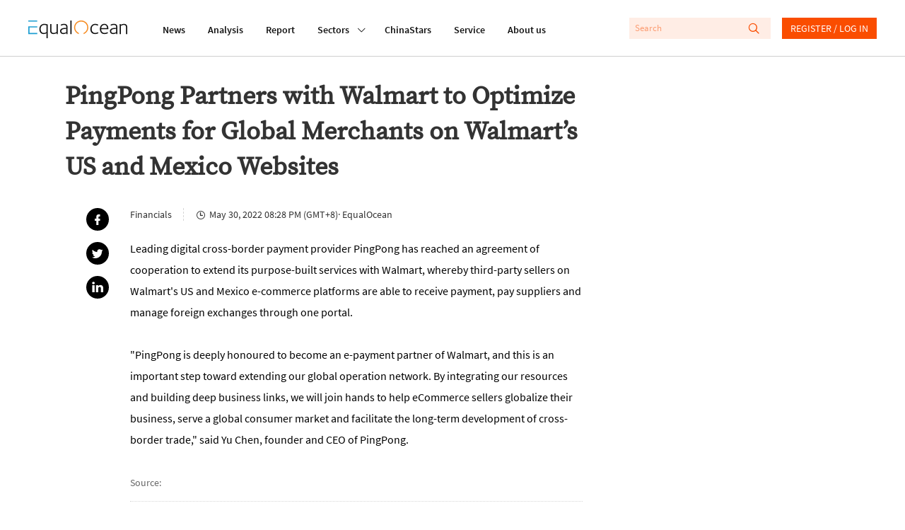

--- FILE ---
content_type: text/html; charset=utf-8
request_url: https://equalocean.com/briefing/20220530230138577
body_size: 49659
content:
<!DOCTYPE html>
<html lang="en">
<head>
  <meta charset="UTF-8">
  <meta name="viewport" content="width=device-width,initial-scale=1.0, minimum-scale=1.0, maximum-scale=1.0, user-scalable=no">
  
  <script src="https://res.wx.qq.com/open/js/jweixin-1.6.0.js"></script>
  <meta data-vue-meta="ssr" name="description" content="PingPong Partners with Walmart to Optimize Payments for Global Merchants on Walmart’s US and Mexico Websites"><meta data-vue-meta="ssr" name="keywords" content="Briefing, EqualOcean"><meta data-vue-meta="ssr" name="twitter:card" content="summary"><meta data-vue-meta="ssr" name="twitter:site" content="@equaloceancom"><meta data-vue-meta="ssr" name="twitter:title" content="PingPong Partners with Walmart to Optimize Payments for Global Merchants on Walmart’s US and Mexico Websites"><meta data-vue-meta="ssr" name="twitter:description" content="Leading digital cross-border payment provider PingPong has reached an agreement of cooperation to extend its purpose-built services with Walmart, whereby third-party sellers on Walmart&#x27;s US and Mexico e-commerce platforms are able to receive payment, pay suppliers and manage foreign exchanges through one portal.

&quot;PingPong is deeply honoured to become an e-payment partner of Walmart, and this is an important step toward extending our global operation network. By integrating our resources and building deep business links, we will join hands to help eCommerce sellers globalize their business, serve a global consumer market and facilitate the long-term development of cross-border trade,&quot; said Yu Chen, founder and CEO of PingPong."><meta data-vue-meta="ssr" name="twitter:image" content="https://diting-hetu-en.iyiou.com/16539136391563.jpeg"><meta data-vue-meta="ssr" property="fb:app_id" content="270066916989715"><meta data-vue-meta="ssr" property="og:site_name" content="EqualOcean"><meta data-vue-meta="ssr" property="og:title" content="PingPong Partners with Walmart to Optimize Payments for Global Merchants on Walmart’s US and Mexico Websites"><meta data-vue-meta="ssr" property="og:type" content="briefing"><meta data-vue-meta="ssr" property="og:description" content="Leading digital cross-border payment provider PingPong has reached an agreement of cooperation to extend its purpose-built services with Walmart, whereby third-party sellers on Walmart&#x27;s US and Mexico e-commerce platforms are able to receive payment, pay suppliers and manage foreign exchanges through one portal.

&quot;PingPong is deeply honoured to become an e-payment partner of Walmart, and this is an important step toward extending our global operation network. By integrating our resources and building deep business links, we will join hands to help eCommerce sellers globalize their business, serve a global consumer market and facilitate the long-term development of cross-border trade,&quot; said Yu Chen, founder and CEO of PingPong."><meta data-vue-meta="ssr" property="og:url" content="https://equalocean.com/briefing/20220530230138577"><meta data-vue-meta="ssr" property="og:image" content="https://diting-hetu-en.iyiou.com/16539136391563.jpeg"><meta data-vue-meta="ssr" property="og:image:secure_url" content="https://diting-hetu-en.iyiou.com/16539136391563.jpeg"><meta data-vue-meta="ssr" property="og:image:type" content="image/png"><meta data-vue-meta="ssr" property="og::image:width" content="646"><meta data-vue-meta="ssr" property="og::image:height" content="485">
  <title>PingPong Partners with Walmart to Optimize Payments for Global Merchants on Walmart’s US and Mexico Websites | EqualOcean</title>
  <!-- Global site tag (gtag.js) - Google Analytics -->
  <script async src="https://www.googletagmanager.com/gtag/js?id=G-BJFD16J38V"></script>
  <script id="mcjs">!function(c,h,i,m,p){m=c.createElement(h),p=c.getElementsByTagName(h)[0],m.async=1,m.src=i,p.parentNode.insertBefore(m,p)}(document,"script","https://chimpstatic.com/mcjs-connected/js/users/e9a0e64bd72acd67784b89b03/aa2ffb06282cdb29ad6284ea4.js");</script>
  <script>
    window.dataLayer = window.dataLayer || [];
    function gtag(){dataLayer.push(arguments);}
    gtag('js', new Date());

    gtag('config', 'G-BJFD16J38V');
  </script>
<link rel="preload" href="/dist/src/runtime~app.f28f7a39.js" as="script"><link rel="preload" href="/dist/src/assets/style/chunk-libs.3efd9.css" as="style"><link rel="preload" href="/dist/src/chunk-libs.f28f7a39.js" as="script"><link rel="preload" href="/dist/src/assets/style/app.7db5d.css" as="style"><link rel="preload" href="/dist/src/app.f28f7a39.js" as="script"><link rel="preload" href="/dist/src/assets/style/eo-brief-detail.8766d.css" as="style"><link rel="preload" href="/dist/src/eo-brief-detail.f28f7a39.js" as="script"><link rel="prefetch" href="/dist/src/assets/style/eo-500-company.e4329.css"><link rel="prefetch" href="/dist/src/assets/style/eo-500-company~eo-search.d0d87.css"><link rel="prefetch" href="/dist/src/assets/style/eo-about.0bde4.css"><link rel="prefetch" href="/dist/src/assets/style/eo-analysis-list.9974e.css"><link rel="prefetch" href="/dist/src/assets/style/eo-app.8c812.css"><link rel="prefetch" href="/dist/src/assets/style/eo-article-detail.10e04.css"><link rel="prefetch" href="/dist/src/assets/style/eo-article-detail~eo-report-detail.ff8b3.css"><link rel="prefetch" href="/dist/src/assets/style/eo-briefing-list.82e4d.css"><link rel="prefetch" href="/dist/src/assets/style/eo-company-list.17312.css"><link rel="prefetch" href="/dist/src/assets/style/eo-contact.2b1d6.css"><link rel="prefetch" href="/dist/src/assets/style/eo-dynamic.23ed2.css"><link rel="prefetch" href="/dist/src/assets/style/eo-field-deatil.2edb6.css"><link rel="prefetch" href="/dist/src/assets/style/eo-login.11231.css"><link rel="prefetch" href="/dist/src/assets/style/eo-news.bd978.css"><link rel="prefetch" href="/dist/src/assets/style/eo-privacy.fdad5.css"><link rel="prefetch" href="/dist/src/assets/style/eo-report-detail.e6f81.css"><link rel="prefetch" href="/dist/src/assets/style/eo-report-list.612ab.css"><link rel="prefetch" href="/dist/src/assets/style/eo-search.d73f1.css"><link rel="prefetch" href="/dist/src/assets/style/eo-service.93bc2.css"><link rel="prefetch" href="/dist/src/eo-500-company.f28f7a39.js"><link rel="prefetch" href="/dist/src/eo-500-company~eo-search.f28f7a39.js"><link rel="prefetch" href="/dist/src/eo-about.f28f7a39.js"><link rel="prefetch" href="/dist/src/eo-analysis-list.f28f7a39.js"><link rel="prefetch" href="/dist/src/eo-app.f28f7a39.js"><link rel="prefetch" href="/dist/src/eo-article-detail.f28f7a39.js"><link rel="prefetch" href="/dist/src/eo-article-detail~eo-report-detail.f28f7a39.js"><link rel="prefetch" href="/dist/src/eo-briefing-list.f28f7a39.js"><link rel="prefetch" href="/dist/src/eo-company-list.f28f7a39.js"><link rel="prefetch" href="/dist/src/eo-contact.f28f7a39.js"><link rel="prefetch" href="/dist/src/eo-dynamic.f28f7a39.js"><link rel="prefetch" href="/dist/src/eo-field-deatil.f28f7a39.js"><link rel="prefetch" href="/dist/src/eo-login.f28f7a39.js"><link rel="prefetch" href="/dist/src/eo-news.f28f7a39.js"><link rel="prefetch" href="/dist/src/eo-privacy.f28f7a39.js"><link rel="prefetch" href="/dist/src/eo-report-detail.f28f7a39.js"><link rel="prefetch" href="/dist/src/eo-report-list.f28f7a39.js"><link rel="prefetch" href="/dist/src/eo-search.f28f7a39.js"><link rel="prefetch" href="/dist/src/eo-service.f28f7a39.js"><link rel="prefetch" href="/dist/src/vendors~eo-company-list.f28f7a39.js"><link rel="stylesheet" href="/dist/src/assets/style/chunk-libs.3efd9.css"><link rel="stylesheet" href="/dist/src/assets/style/app.7db5d.css"><link rel="stylesheet" href="/dist/src/assets/style/eo-brief-detail.8766d.css"></head>
<body>
  <script>
    !(function(c,b,d,a){c[a]||(c[a]={});c[a].config={pid:"bj0c1iv5j1@0f53bbd8deb3339",appType:"web",imgUrl:"https://arms-retcode.aliyuncs.com/r.png?",sendResource:true,enableLinkTrace:true,behavior:true};
    with(b)with(body)with(insertBefore(createElement("script"),firstChild))setAttribute("crossorigin","",src=d)
    })(window,document,"https://retcode.alicdn.com/retcode/bl.js","__bl");
  </script>
  <div id="app">
    <div id="eo-app" data-server-rendered="true" data-v-5bd23fa0><div class="eo-header fixed flex-0-0-auto" data-v-7934de8d data-v-5bd23fa0><div class="eo-flex eo-page-content section-wrap" data-v-7934de8d><div class="eo-nav-section eo-flex" data-v-7934de8d><div class="eo-menu eo-menu-button" data-v-7934de8d><div class="bar"></div> <div class="bar"></div> <div class="bar"></div></div> <div class="eo-logo" data-v-7e0661ae data-v-7934de8d><a href="/" data-v-7e0661ae><svg width="140px" height="26.9790322px" viewBox="0 0 140 26.9790322" version="1.1" xmlns="http://www.w3.org/2000/svg" xmlns:xlink="http://www.w3.org/1999/xlink" data-v-7e0661ae><g stroke="none" stroke-width="1" fill="none" fill-rule="evenodd" data-v-7e0661ae><path d="M22.757573,5.91082301 C24.2197104,5.91082301 25.8007775,6.23252963 27.4937787,6.86521932 L27.4937787,26.9790322 L25.7413126,26.9790322 L25.7413126,19.6298232 C24.6884338,20.484133 23.3802057,20.9130752 21.8236241,20.9130752 C19.9522282,20.9130752 18.4551115,20.2482148 17.332274,18.9256431 C16.2129344,17.5994969 15.6532646,15.833685 15.6532646,13.6210584 C15.6532646,11.3297923 16.3143745,9.47461748 17.6400923,8.04838478 C18.9658102,6.62572661 20.672803,5.91082301 22.757573,5.91082301 Z M61.2317233,0.982277553 L61.2317233,20.9280881 L59.4792572,20.9280881 L59.4792572,0.982277553 L61.2317233,0.982277553 Z M50.5798079,5.88008215 C52.2168421,5.88008215 53.4865929,6.33762046 54.3820646,7.25627159 C54.8298004,7.7138099 55.127125,8.23211501 55.2740383,8.81118693 C55.4209516,9.39025885 55.4944083,10.2445687 55.4944083,11.3812654 L55.4944083,20.9252285 L53.8853576,20.9252285 L53.8853576,19.5383155 L53.7699257,19.5990823 C53.6894732,19.6598491 53.5950289,19.7206159 53.4900908,19.7778082 C53.3816548,19.838575 53.2417374,19.9100654 53.0668406,20.0030029 C52.8919438,20.0923658 52.7100511,20.1745797 52.5246605,20.2567936 C52.3392698,20.335433 52.1258957,20.417647 51.8810402,20.4927118 C51.6396826,20.5749257 51.3913291,20.6428416 51.1359798,20.7036084 C50.8841284,20.7643752 50.6042935,20.8144185 50.303471,20.8537382 C49.9991505,20.8930579 49.7053239,20.914505 49.4114972,20.914505 C48.0647918,20.914505 46.9769336,20.5105844 46.1514207,19.7027434 C45.3224098,18.8949023 44.9061554,17.843994 44.9061554,16.5500185 C44.9061554,13.4223152 47.6065621,11.8566763 53.0108736,11.8566763 L53.7384443,11.8566763 L53.7384443,11.3204986 C53.7384443,9.80490294 53.5075805,8.80046338 53.0353591,8.30003085 C52.493179,7.74598056 51.6047032,7.46716815 50.3769276,7.46716815 C49.0896871,7.46716815 47.7919527,7.84249255 46.4872225,8.60029037 L45.7561539,7.34920906 C45.8540961,7.24554804 46.0674702,7.09541828 46.3997741,6.89881979 C46.7320781,6.69864678 47.2952458,6.47702666 48.0962732,6.24110847 C48.8938027,6.00161576 49.7228135,5.88008215 50.5798079,5.88008215 Z M121.109046,5.88008215 C122.74608,5.88008215 124.012333,6.33762046 124.911302,7.25627159 C125.359038,7.7138099 125.656363,8.23211501 125.799778,8.81118693 C125.946691,9.39025885 126.020148,10.2445687 126.020148,11.3812654 L126.020148,20.914505 L124.414595,20.914505 L124.414595,19.5383155 L124.295666,19.5990823 C124.218711,19.6598491 124.124267,19.7206159 124.019329,19.7778082 C123.910893,19.838575 123.767477,19.9100654 123.596078,20.0030029 C123.417684,20.0923658 123.239289,20.1745797 123.053898,20.2567936 C122.868508,20.335433 122.655133,20.417647 122.410278,20.4927118 C122.165422,20.5749257 121.917069,20.6428416 121.665218,20.7036084 C121.409868,20.7643752 121.133531,20.8144185 120.829211,20.8537382 C120.528388,20.8930579 120.231064,20.914505 119.940735,20.914505 C118.59403,20.914505 117.506171,20.5105844 116.680658,19.7027434 C115.84815,18.8949023 115.435393,17.843994 115.435393,16.5500185 C115.435393,13.4223152 118.1358,11.8566763 123.536613,11.8566763 L124.267682,11.8566763 L124.267682,11.3204986 C124.267682,9.80490294 124.03332,8.80046338 123.564597,8.30003085 C123.018919,7.74598056 122.133941,7.46716815 120.906165,7.46716815 C119.618925,7.46716815 118.32119,7.84249255 117.012962,8.60029037 L116.281894,7.34920906 C116.379836,7.24554804 116.596708,7.09541828 116.925514,6.89881979 C117.257818,6.69864678 117.824484,6.47702666 118.622013,6.24110847 C119.42304,6.00161576 120.252051,5.88008215 121.109046,5.88008215 Z M32.6819177,6.26791736 L32.6819177,14.8181645 C32.6819177,15.4758758 32.6924115,15.9655848 32.7133991,16.2980149 C32.7308888,16.6268706 32.8043454,17.002195 32.9302711,17.4311371 C33.0596948,17.8600793 33.2485833,18.203233 33.5039327,18.4605983 C34.0671004,19.0432448 34.7981691,19.3292062 35.6971387,19.3292062 C35.9874674,19.3292062 36.281294,19.3041846 36.5751207,19.2541413 C36.8654494,19.2040981 37.1487822,19.1397568 37.4216212,19.0575428 C37.6944603,18.982478 37.9463117,18.8966895 38.1806734,18.8073266 C38.4150351,18.7179636 38.638903,18.6214516 38.8522772,18.5213651 C39.0691492,18.4248532 39.2475439,18.3319157 39.3944573,18.2532763 C39.5413706,18.1710624 39.6742922,18.099572 39.7897241,18.0280817 C39.905156,17.9601658 39.9751147,17.9244206 39.9961023,17.9244206 L39.9961023,6.26791736 L41.7485683,6.26791736 L41.7485683,20.9127177 L40.1395177,20.9127177 L40.1395177,19.479336 C38.7368453,20.4337323 37.215243,20.9127177 35.5782089,20.9127177 C34.1545488,20.9127177 33.0247154,20.4837755 32.1852107,19.6294657 C32.0103139,19.4507398 31.8599027,19.2541413 31.733977,19.0468193 C31.6080512,18.8359227 31.4926194,18.6464733 31.3981751,18.4784709 C31.3002329,18.3068941 31.2197803,18.0745504 31.1638134,17.7742909 C31.1043484,17.4776059 31.0588753,17.2631348 31.0308918,17.1308776 C31.0029083,17.002195 30.9749248,16.7662768 30.9574351,16.415974 C30.942444,16.1187784 30.9325926,15.9187513 30.9300839,15.8181437 L30.9294516,6.26791736 L32.6819177,6.26791736 Z M107.713349,5.91046555 C109.371371,5.91046555 110.707583,6.52528265 111.718486,7.74776782 C112.732888,8.9738275 113.240088,10.6752981 113.240088,12.8450305 C113.240088,12.8843502 113.229595,13.0237564 113.208607,13.2632491 C113.191117,13.5027418 113.184121,13.6814677 113.184121,13.8030014 L103.124057,13.8030014 C103.124057,15.4365561 103.540311,16.7484042 104.379816,17.7456947 C105.219321,18.7429853 106.408619,19.2398433 107.947711,19.2398433 C108.259027,19.2398433 108.570343,19.2183962 108.88166,19.182651 C109.196474,19.1397568 109.479807,19.086139 109.731658,19.0146486 C109.987008,18.9467328 110.221369,18.8788169 110.448735,18.8073266 C110.672603,18.7394107 110.875483,18.6571968 111.060874,18.5678339 C111.246265,18.4784709 111.403672,18.403406 111.529598,18.3426392 C111.655523,18.285447 111.767457,18.2246801 111.865399,18.1639133 L112.012313,18.0745504 L112.802846,19.4507398 C112.764369,19.5079321 112.547497,19.6509128 112.159226,19.8689584 C111.767457,20.087004 111.158816,20.3157732 110.329805,20.5516914 C109.500795,20.7947586 108.657792,20.9127177 107.800798,20.9127177 C105.792982,20.9127177 104.208417,20.2371338 103.0506,18.8823915 C101.889285,17.5276491 101.308628,15.7439646 101.308628,13.5349125 C101.308628,11.2221993 101.889285,9.37417352 103.0506,7.98726053 C104.208417,6.60392205 105.764999,5.91046555 107.713349,5.91046555 Z M135.470173,5.91046555 C136.851857,5.91046555 137.93272,6.31081157 138.712759,7.10792909 C139.240948,7.6441068 139.587244,8.24820034 139.751647,8.91663521 C139.919547,9.58149556 140,10.6038077 140,11.9764226 L140,20.9127177 L138.247534,20.9127177 L138.247534,12.2445115 C138.247534,11.4509685 138.23704,10.8861946 138.216053,10.5609135 C138.198563,10.2320578 138.128604,9.83886086 138.013172,9.39204611 C137.894242,8.94165684 137.701856,8.58063052 137.429017,8.30181811 C136.900829,7.76206589 136.16976,7.49397704 135.232313,7.49397704 C134.60968,7.49397704 133.941574,7.61551065 133.231493,7.85500336 C132.517914,8.09092155 131.972236,8.31254167 131.594459,8.50914016 C131.213184,8.70931317 130.992814,8.83799582 130.936847,8.90233714 L130.936847,20.9127177 L129.180883,20.9127177 L129.180883,6.26791736 L130.845901,6.26791736 L130.845901,7.31525114 C132.311536,6.38230193 133.850628,5.91046555 135.470173,5.91046555 Z M94.8070139,5.9093932 C95.5485763,5.9093932 96.2656533,6.02377778 96.9582446,6.25612145 C97.650836,6.4848906 98.1475429,6.69578716 98.4483655,6.88523662 C98.749188,7.07111156 98.9520683,7.21409228 99.0465126,7.3177533 L98.2594769,8.56883461 C97.1261456,7.87537811 95.9473411,7.52507535 94.7195655,7.52507535 C93.2189508,7.52507535 91.9946731,8.08627468 91.0502304,9.21582237 C90.1022896,10.338221 89.6335662,11.7608792 89.6335662,13.4730733 C89.6335662,15.2067146 90.0882979,16.6007766 91.0082551,17.6552594 C91.9212165,18.7133168 93.100021,19.2423454 94.5446686,19.2423454 C94.855985,19.2423454 95.1603054,19.2208983 95.4506341,19.1815786 C95.7444608,19.1386844 96.0172998,19.0922157 96.2691512,19.0314489 C96.5245005,18.9706821 96.7518664,18.9063407 96.9582446,18.8348504 C97.1611249,18.7669345 97.3570094,18.6918697 97.5424,18.6132303 C97.7277906,18.5310163 97.8782019,18.4631005 97.9936338,18.4023337 C98.1125636,18.3451414 98.2209996,18.2843746 98.3154439,18.2236078 L98.4938386,18.1342448 L99.2528908,19.4782636 C99.1934259,19.556903 98.969558,19.6998837 98.581287,19.9107803 C98.1895182,20.1216769 97.6053628,20.3397225 96.8253231,20.5720661 C96.0452833,20.7972608 95.2547497,20.9116453 94.4572202,20.9116453 C92.4878821,20.9116453 90.8893253,20.2682321 89.6615497,18.9706821 C88.4337741,17.6767065 87.8181373,15.9323417 87.8181373,13.7447367 C87.8181373,11.428449 88.4687534,9.54825255 89.7629898,8.08984919 C91.0607242,6.63859488 92.7397336,5.9093932 94.8070139,5.9093932 Z M22.6981081,7.49433449 C21.0995513,7.49433449 19.8298004,8.04838478 18.8853576,9.15291085 C17.9374169,10.2574369 17.4651955,11.7301383 17.4651955,13.5602916 C17.4651955,15.2975073 17.877952,16.6879948 18.7069629,17.7460522 C19.5359738,18.800535 20.6343257,19.3295637 21.9985209,19.3295637 C22.2503723,19.3295637 22.5092196,19.3116911 22.7715648,19.2687969 C23.0374079,19.2294772 23.2682717,19.1865829 23.47465,19.1365397 C23.6810282,19.0864964 23.8839085,19.0150061 24.0867888,18.9256431 C24.293167,18.8362802 24.4645659,18.7540663 24.6009854,18.6861504 C24.7374049,18.6146601 24.8773224,18.5324462 25.0242357,18.4359342 C25.171149,18.3322731 25.283083,18.2607828 25.3600376,18.207165 C25.4404901,18.1571218 25.5244406,18.103504 25.6223828,18.0427372 L25.7413126,17.9247781 L25.7413126,8.00549057 C24.6289689,7.66591136 23.6180653,7.49433449 22.6981081,7.49433449 Z M53.7384443,13.3258032 L52.9479107,13.3258032 C48.7958604,13.3258032 46.7215843,14.4088822 46.7215843,16.5821891 C46.7215843,17.354285 46.9769336,18.0084218 47.4946282,18.5374505 C48.0123227,19.0664791 48.7853666,19.327419 49.8207558,19.327419 C50.1110845,19.327419 50.4154049,19.3023973 50.7267212,19.2559286 C51.0415355,19.2058853 51.3178725,19.1451185 51.5592301,19.0772027 C51.8040856,19.0057123 52.0629329,18.9163494 52.3357719,18.8091138 C52.6086109,18.6947293 52.8114912,18.6125154 52.9479107,18.5517485 C53.0843302,18.4945563 53.2522312,18.4123423 53.4481156,18.3122558 L53.7384443,18.1657006 L53.7384443,13.3258032 Z M124.267682,13.3258032 L123.477148,13.3258032 C119.325098,13.3258032 117.247324,14.4088822 117.247324,16.5821891 C117.247324,17.354285 117.506171,18.0084218 118.023866,18.5374505 C118.538063,19.0664791 119.314604,19.327419 120.346496,19.327419 C120.640322,19.327419 120.944643,19.3023973 121.255959,19.2559286 C121.567275,19.2058853 121.843612,19.1451185 122.088468,19.0772027 C122.333323,19.0057123 122.592171,18.9163494 122.86501,18.8091138 C123.137849,18.6947293 123.340729,18.6125154 123.477148,18.5517485 C123.613568,18.4945563 123.777971,18.4123423 123.973855,18.3122558 L124.267682,18.1657006 L124.267682,13.3258032 Z M107.741333,7.43678475 C106.496067,7.43678475 105.443189,7.87645047 104.586194,8.75220738 C103.725702,9.6279643 103.256978,10.8039807 103.180024,12.2766822 L111.456141,12.2766822 C111.456141,11.0184518 111.15182,9.89962767 110.536184,8.91663521 C109.924045,7.92649372 108.990096,7.43678475 107.741333,7.43678475 Z" fill="#111111" fill-rule="nonzero" data-v-7e0661ae></path> <polygon fill="#1D9ED2" fill-rule="nonzero" points="1.83991445 2.59331283 4.62427168 2.59331283 12.6310477 2.59331283 12.6310477 0.981205198 0 0.981205198 0 2.59331283" data-v-7e0661ae></polygon> <polygon fill="#1D9ED2" fill-rule="nonzero" points="1.83991445 19.2405582 1.83991445 11.2622339 12.6310477 11.2622339 12.6310477 9.67514794 4.62427168 9.67514794 1.83991445 9.67514794 0 9.67514794 0 20.9134326 12.6310477 20.9134326 12.6310477 19.2405582" data-v-7e0661ae></polygon> <path id="Fill-15" d="M84.3233492,7.74204859 C82.8717057,3.67424708 79.0869387,0.971911451 74.8509379,0.979046337 C69.2927173,0.989784041 64.7943713,5.60091229 64.8048468,11.2808214 C64.811861,15.5809666 67.4388111,19.427148 71.3844832,20.9141475 L71.3844832,19.2412731 C68.3132952,17.840062 66.3369612,14.7266568 66.3369612,11.291545 C66.3369612,6.48739276 70.1497117,2.59474263 74.8509379,2.59474263 C78.2124547,2.59474263 81.2591571,4.61434532 82.6268502,7.75277214 C84.5402213,12.1387058 82.6093605,17.2824372 78.3173927,19.2412731 L78.3173927,20.9248711 C83.5363136,18.9839078 86.2262265,13.078804 84.3233492,7.74204859" fill="#F68C22" fill-rule="nonzero" data-v-7e0661ae></path></g></svg></a></div> <nav class="eo-nav eo-flex" data-v-7934de8d><a href="/news" class="eo-first-menu">News</a> <a href="/analysis" class="eo-first-menu">Analysis</a> <a href="/research" class="eo-first-menu">Report</a> <div class="has-second-nav"><a href="javascript:;" class="eo-first-menu sub">Sectors <i class="icon iconfont cc"></i></a> <ul class="eo-second-menu"><li class="opcity-0"></li> <li class="item"><a href="/technology">Technology</a></li><li class="item"><a href="/consumer">Consumer</a></li><li class="item"><a href="/healthcare">Healthcare</a></li><li class="item"><a href="/automotive">Automotive</a></li> <li class="more-wrap"><div class="item more">More</div> <ul class="third-menu"><li class="item"><a href="/industrials">Industrials</a></li><li class="item"><a href="/financials">Financials</a></li><li class="item"><a href="/communication">Communication</a></li><li class="item"><a href="/real-estate">Real estate</a></li></ul></li></ul></div> <a href="/company" class="eo-first-menu">ChinaStars</a> <a href="/service" class="eo-first-menu">Service</a> <a href="/about" class="eo-first-menu">About us</a></nav></div> <div class="eo-global-search-wrap" data-v-7934de8d><div class="eo-global-search"><input type="text" placeholder="Search" value=""> <div class="icon-wrap"><i class="icon iconfont search-icon"></i> <i class="icon iconfont close-phone-search"></i></div></div> <i class="icon iconfont phone-search"></i> <div class="user-login-register"><div class="eo-loginRegister-nav-content" data-v-773ec3e3><div class="userImg" data-v-773ec3e3><img src="/dist/src/assets/imgs/icon@2x.png?6bd518c2f589ebb842f2aba4a1a84dae" data-v-773ec3e3></div> <div class="loginLink" data-v-773ec3e3><a href="/login" data-v-773ec3e3>REGISTER / LOG IN</a></div></div> <!----></div> <!----></div></div> <aside class="eo-header-wrap-aside" data-v-7934de8d><div class="aside-logo-section eo-flex"><div class="eo-logo aside-logo" data-v-7e0661ae><a href="/" data-v-7e0661ae><svg width="140px" height="26.9790322px" viewBox="0 0 140 26.9790322" version="1.1" xmlns="http://www.w3.org/2000/svg" xmlns:xlink="http://www.w3.org/1999/xlink" data-v-7e0661ae><g stroke="none" stroke-width="1" fill="none" fill-rule="evenodd" data-v-7e0661ae><path d="M22.757573,5.91082301 C24.2197104,5.91082301 25.8007775,6.23252963 27.4937787,6.86521932 L27.4937787,26.9790322 L25.7413126,26.9790322 L25.7413126,19.6298232 C24.6884338,20.484133 23.3802057,20.9130752 21.8236241,20.9130752 C19.9522282,20.9130752 18.4551115,20.2482148 17.332274,18.9256431 C16.2129344,17.5994969 15.6532646,15.833685 15.6532646,13.6210584 C15.6532646,11.3297923 16.3143745,9.47461748 17.6400923,8.04838478 C18.9658102,6.62572661 20.672803,5.91082301 22.757573,5.91082301 Z M61.2317233,0.982277553 L61.2317233,20.9280881 L59.4792572,20.9280881 L59.4792572,0.982277553 L61.2317233,0.982277553 Z M50.5798079,5.88008215 C52.2168421,5.88008215 53.4865929,6.33762046 54.3820646,7.25627159 C54.8298004,7.7138099 55.127125,8.23211501 55.2740383,8.81118693 C55.4209516,9.39025885 55.4944083,10.2445687 55.4944083,11.3812654 L55.4944083,20.9252285 L53.8853576,20.9252285 L53.8853576,19.5383155 L53.7699257,19.5990823 C53.6894732,19.6598491 53.5950289,19.7206159 53.4900908,19.7778082 C53.3816548,19.838575 53.2417374,19.9100654 53.0668406,20.0030029 C52.8919438,20.0923658 52.7100511,20.1745797 52.5246605,20.2567936 C52.3392698,20.335433 52.1258957,20.417647 51.8810402,20.4927118 C51.6396826,20.5749257 51.3913291,20.6428416 51.1359798,20.7036084 C50.8841284,20.7643752 50.6042935,20.8144185 50.303471,20.8537382 C49.9991505,20.8930579 49.7053239,20.914505 49.4114972,20.914505 C48.0647918,20.914505 46.9769336,20.5105844 46.1514207,19.7027434 C45.3224098,18.8949023 44.9061554,17.843994 44.9061554,16.5500185 C44.9061554,13.4223152 47.6065621,11.8566763 53.0108736,11.8566763 L53.7384443,11.8566763 L53.7384443,11.3204986 C53.7384443,9.80490294 53.5075805,8.80046338 53.0353591,8.30003085 C52.493179,7.74598056 51.6047032,7.46716815 50.3769276,7.46716815 C49.0896871,7.46716815 47.7919527,7.84249255 46.4872225,8.60029037 L45.7561539,7.34920906 C45.8540961,7.24554804 46.0674702,7.09541828 46.3997741,6.89881979 C46.7320781,6.69864678 47.2952458,6.47702666 48.0962732,6.24110847 C48.8938027,6.00161576 49.7228135,5.88008215 50.5798079,5.88008215 Z M121.109046,5.88008215 C122.74608,5.88008215 124.012333,6.33762046 124.911302,7.25627159 C125.359038,7.7138099 125.656363,8.23211501 125.799778,8.81118693 C125.946691,9.39025885 126.020148,10.2445687 126.020148,11.3812654 L126.020148,20.914505 L124.414595,20.914505 L124.414595,19.5383155 L124.295666,19.5990823 C124.218711,19.6598491 124.124267,19.7206159 124.019329,19.7778082 C123.910893,19.838575 123.767477,19.9100654 123.596078,20.0030029 C123.417684,20.0923658 123.239289,20.1745797 123.053898,20.2567936 C122.868508,20.335433 122.655133,20.417647 122.410278,20.4927118 C122.165422,20.5749257 121.917069,20.6428416 121.665218,20.7036084 C121.409868,20.7643752 121.133531,20.8144185 120.829211,20.8537382 C120.528388,20.8930579 120.231064,20.914505 119.940735,20.914505 C118.59403,20.914505 117.506171,20.5105844 116.680658,19.7027434 C115.84815,18.8949023 115.435393,17.843994 115.435393,16.5500185 C115.435393,13.4223152 118.1358,11.8566763 123.536613,11.8566763 L124.267682,11.8566763 L124.267682,11.3204986 C124.267682,9.80490294 124.03332,8.80046338 123.564597,8.30003085 C123.018919,7.74598056 122.133941,7.46716815 120.906165,7.46716815 C119.618925,7.46716815 118.32119,7.84249255 117.012962,8.60029037 L116.281894,7.34920906 C116.379836,7.24554804 116.596708,7.09541828 116.925514,6.89881979 C117.257818,6.69864678 117.824484,6.47702666 118.622013,6.24110847 C119.42304,6.00161576 120.252051,5.88008215 121.109046,5.88008215 Z M32.6819177,6.26791736 L32.6819177,14.8181645 C32.6819177,15.4758758 32.6924115,15.9655848 32.7133991,16.2980149 C32.7308888,16.6268706 32.8043454,17.002195 32.9302711,17.4311371 C33.0596948,17.8600793 33.2485833,18.203233 33.5039327,18.4605983 C34.0671004,19.0432448 34.7981691,19.3292062 35.6971387,19.3292062 C35.9874674,19.3292062 36.281294,19.3041846 36.5751207,19.2541413 C36.8654494,19.2040981 37.1487822,19.1397568 37.4216212,19.0575428 C37.6944603,18.982478 37.9463117,18.8966895 38.1806734,18.8073266 C38.4150351,18.7179636 38.638903,18.6214516 38.8522772,18.5213651 C39.0691492,18.4248532 39.2475439,18.3319157 39.3944573,18.2532763 C39.5413706,18.1710624 39.6742922,18.099572 39.7897241,18.0280817 C39.905156,17.9601658 39.9751147,17.9244206 39.9961023,17.9244206 L39.9961023,6.26791736 L41.7485683,6.26791736 L41.7485683,20.9127177 L40.1395177,20.9127177 L40.1395177,19.479336 C38.7368453,20.4337323 37.215243,20.9127177 35.5782089,20.9127177 C34.1545488,20.9127177 33.0247154,20.4837755 32.1852107,19.6294657 C32.0103139,19.4507398 31.8599027,19.2541413 31.733977,19.0468193 C31.6080512,18.8359227 31.4926194,18.6464733 31.3981751,18.4784709 C31.3002329,18.3068941 31.2197803,18.0745504 31.1638134,17.7742909 C31.1043484,17.4776059 31.0588753,17.2631348 31.0308918,17.1308776 C31.0029083,17.002195 30.9749248,16.7662768 30.9574351,16.415974 C30.942444,16.1187784 30.9325926,15.9187513 30.9300839,15.8181437 L30.9294516,6.26791736 L32.6819177,6.26791736 Z M107.713349,5.91046555 C109.371371,5.91046555 110.707583,6.52528265 111.718486,7.74776782 C112.732888,8.9738275 113.240088,10.6752981 113.240088,12.8450305 C113.240088,12.8843502 113.229595,13.0237564 113.208607,13.2632491 C113.191117,13.5027418 113.184121,13.6814677 113.184121,13.8030014 L103.124057,13.8030014 C103.124057,15.4365561 103.540311,16.7484042 104.379816,17.7456947 C105.219321,18.7429853 106.408619,19.2398433 107.947711,19.2398433 C108.259027,19.2398433 108.570343,19.2183962 108.88166,19.182651 C109.196474,19.1397568 109.479807,19.086139 109.731658,19.0146486 C109.987008,18.9467328 110.221369,18.8788169 110.448735,18.8073266 C110.672603,18.7394107 110.875483,18.6571968 111.060874,18.5678339 C111.246265,18.4784709 111.403672,18.403406 111.529598,18.3426392 C111.655523,18.285447 111.767457,18.2246801 111.865399,18.1639133 L112.012313,18.0745504 L112.802846,19.4507398 C112.764369,19.5079321 112.547497,19.6509128 112.159226,19.8689584 C111.767457,20.087004 111.158816,20.3157732 110.329805,20.5516914 C109.500795,20.7947586 108.657792,20.9127177 107.800798,20.9127177 C105.792982,20.9127177 104.208417,20.2371338 103.0506,18.8823915 C101.889285,17.5276491 101.308628,15.7439646 101.308628,13.5349125 C101.308628,11.2221993 101.889285,9.37417352 103.0506,7.98726053 C104.208417,6.60392205 105.764999,5.91046555 107.713349,5.91046555 Z M135.470173,5.91046555 C136.851857,5.91046555 137.93272,6.31081157 138.712759,7.10792909 C139.240948,7.6441068 139.587244,8.24820034 139.751647,8.91663521 C139.919547,9.58149556 140,10.6038077 140,11.9764226 L140,20.9127177 L138.247534,20.9127177 L138.247534,12.2445115 C138.247534,11.4509685 138.23704,10.8861946 138.216053,10.5609135 C138.198563,10.2320578 138.128604,9.83886086 138.013172,9.39204611 C137.894242,8.94165684 137.701856,8.58063052 137.429017,8.30181811 C136.900829,7.76206589 136.16976,7.49397704 135.232313,7.49397704 C134.60968,7.49397704 133.941574,7.61551065 133.231493,7.85500336 C132.517914,8.09092155 131.972236,8.31254167 131.594459,8.50914016 C131.213184,8.70931317 130.992814,8.83799582 130.936847,8.90233714 L130.936847,20.9127177 L129.180883,20.9127177 L129.180883,6.26791736 L130.845901,6.26791736 L130.845901,7.31525114 C132.311536,6.38230193 133.850628,5.91046555 135.470173,5.91046555 Z M94.8070139,5.9093932 C95.5485763,5.9093932 96.2656533,6.02377778 96.9582446,6.25612145 C97.650836,6.4848906 98.1475429,6.69578716 98.4483655,6.88523662 C98.749188,7.07111156 98.9520683,7.21409228 99.0465126,7.3177533 L98.2594769,8.56883461 C97.1261456,7.87537811 95.9473411,7.52507535 94.7195655,7.52507535 C93.2189508,7.52507535 91.9946731,8.08627468 91.0502304,9.21582237 C90.1022896,10.338221 89.6335662,11.7608792 89.6335662,13.4730733 C89.6335662,15.2067146 90.0882979,16.6007766 91.0082551,17.6552594 C91.9212165,18.7133168 93.100021,19.2423454 94.5446686,19.2423454 C94.855985,19.2423454 95.1603054,19.2208983 95.4506341,19.1815786 C95.7444608,19.1386844 96.0172998,19.0922157 96.2691512,19.0314489 C96.5245005,18.9706821 96.7518664,18.9063407 96.9582446,18.8348504 C97.1611249,18.7669345 97.3570094,18.6918697 97.5424,18.6132303 C97.7277906,18.5310163 97.8782019,18.4631005 97.9936338,18.4023337 C98.1125636,18.3451414 98.2209996,18.2843746 98.3154439,18.2236078 L98.4938386,18.1342448 L99.2528908,19.4782636 C99.1934259,19.556903 98.969558,19.6998837 98.581287,19.9107803 C98.1895182,20.1216769 97.6053628,20.3397225 96.8253231,20.5720661 C96.0452833,20.7972608 95.2547497,20.9116453 94.4572202,20.9116453 C92.4878821,20.9116453 90.8893253,20.2682321 89.6615497,18.9706821 C88.4337741,17.6767065 87.8181373,15.9323417 87.8181373,13.7447367 C87.8181373,11.428449 88.4687534,9.54825255 89.7629898,8.08984919 C91.0607242,6.63859488 92.7397336,5.9093932 94.8070139,5.9093932 Z M22.6981081,7.49433449 C21.0995513,7.49433449 19.8298004,8.04838478 18.8853576,9.15291085 C17.9374169,10.2574369 17.4651955,11.7301383 17.4651955,13.5602916 C17.4651955,15.2975073 17.877952,16.6879948 18.7069629,17.7460522 C19.5359738,18.800535 20.6343257,19.3295637 21.9985209,19.3295637 C22.2503723,19.3295637 22.5092196,19.3116911 22.7715648,19.2687969 C23.0374079,19.2294772 23.2682717,19.1865829 23.47465,19.1365397 C23.6810282,19.0864964 23.8839085,19.0150061 24.0867888,18.9256431 C24.293167,18.8362802 24.4645659,18.7540663 24.6009854,18.6861504 C24.7374049,18.6146601 24.8773224,18.5324462 25.0242357,18.4359342 C25.171149,18.3322731 25.283083,18.2607828 25.3600376,18.207165 C25.4404901,18.1571218 25.5244406,18.103504 25.6223828,18.0427372 L25.7413126,17.9247781 L25.7413126,8.00549057 C24.6289689,7.66591136 23.6180653,7.49433449 22.6981081,7.49433449 Z M53.7384443,13.3258032 L52.9479107,13.3258032 C48.7958604,13.3258032 46.7215843,14.4088822 46.7215843,16.5821891 C46.7215843,17.354285 46.9769336,18.0084218 47.4946282,18.5374505 C48.0123227,19.0664791 48.7853666,19.327419 49.8207558,19.327419 C50.1110845,19.327419 50.4154049,19.3023973 50.7267212,19.2559286 C51.0415355,19.2058853 51.3178725,19.1451185 51.5592301,19.0772027 C51.8040856,19.0057123 52.0629329,18.9163494 52.3357719,18.8091138 C52.6086109,18.6947293 52.8114912,18.6125154 52.9479107,18.5517485 C53.0843302,18.4945563 53.2522312,18.4123423 53.4481156,18.3122558 L53.7384443,18.1657006 L53.7384443,13.3258032 Z M124.267682,13.3258032 L123.477148,13.3258032 C119.325098,13.3258032 117.247324,14.4088822 117.247324,16.5821891 C117.247324,17.354285 117.506171,18.0084218 118.023866,18.5374505 C118.538063,19.0664791 119.314604,19.327419 120.346496,19.327419 C120.640322,19.327419 120.944643,19.3023973 121.255959,19.2559286 C121.567275,19.2058853 121.843612,19.1451185 122.088468,19.0772027 C122.333323,19.0057123 122.592171,18.9163494 122.86501,18.8091138 C123.137849,18.6947293 123.340729,18.6125154 123.477148,18.5517485 C123.613568,18.4945563 123.777971,18.4123423 123.973855,18.3122558 L124.267682,18.1657006 L124.267682,13.3258032 Z M107.741333,7.43678475 C106.496067,7.43678475 105.443189,7.87645047 104.586194,8.75220738 C103.725702,9.6279643 103.256978,10.8039807 103.180024,12.2766822 L111.456141,12.2766822 C111.456141,11.0184518 111.15182,9.89962767 110.536184,8.91663521 C109.924045,7.92649372 108.990096,7.43678475 107.741333,7.43678475 Z" fill="#111111" fill-rule="nonzero" data-v-7e0661ae></path> <polygon fill="#1D9ED2" fill-rule="nonzero" points="1.83991445 2.59331283 4.62427168 2.59331283 12.6310477 2.59331283 12.6310477 0.981205198 0 0.981205198 0 2.59331283" data-v-7e0661ae></polygon> <polygon fill="#1D9ED2" fill-rule="nonzero" points="1.83991445 19.2405582 1.83991445 11.2622339 12.6310477 11.2622339 12.6310477 9.67514794 4.62427168 9.67514794 1.83991445 9.67514794 0 9.67514794 0 20.9134326 12.6310477 20.9134326 12.6310477 19.2405582" data-v-7e0661ae></polygon> <path id="Fill-15" d="M84.3233492,7.74204859 C82.8717057,3.67424708 79.0869387,0.971911451 74.8509379,0.979046337 C69.2927173,0.989784041 64.7943713,5.60091229 64.8048468,11.2808214 C64.811861,15.5809666 67.4388111,19.427148 71.3844832,20.9141475 L71.3844832,19.2412731 C68.3132952,17.840062 66.3369612,14.7266568 66.3369612,11.291545 C66.3369612,6.48739276 70.1497117,2.59474263 74.8509379,2.59474263 C78.2124547,2.59474263 81.2591571,4.61434532 82.6268502,7.75277214 C84.5402213,12.1387058 82.6093605,17.2824372 78.3173927,19.2412731 L78.3173927,20.9248711 C83.5363136,18.9839078 86.2262265,13.078804 84.3233492,7.74204859" fill="#F68C22" fill-rule="nonzero" data-v-7e0661ae></path></g></svg></a></div> <div class="eo-menu-button cross"><div class="bar"></div> <div class="bar"></div> <div class="bar"></div></div></div> <nav class="eo-nav is-aside"><a href="/news" class="eo-first-menu">News</a> <a href="/analysis" class="eo-first-menu">Analysis</a> <a href="/research" class="eo-first-menu">Report</a> <div class="has-second-nav"><a href="javascript:;" class="eo-first-menu sub">Sectors <i class="icon iconfont cc"></i></a> <ul class="eo-second-menu"><li class="opcity-0"></li> <li class="item"><a href="/technology">Technology</a></li><li class="item"><a href="/consumer">Consumer</a></li><li class="item"><a href="/healthcare">Healthcare</a></li><li class="item"><a href="/automotive">Automotive</a></li> <li class="more-wrap"><div class="item more">More</div> <ul class="third-menu"><li class="item"><a href="/industrials">Industrials</a></li><li class="item"><a href="/financials">Financials</a></li><li class="item"><a href="/communication">Communication</a></li><li class="item"><a href="/real-estate">Real estate</a></li></ul></li></ul></div> <a href="/company" class="eo-first-menu">ChinaStars</a> <a href="/service" class="eo-first-menu">Service</a> <a href="/about" class="eo-first-menu">About us</a></nav> <div class="asideLogin" data-v-078697cc><div class="eo-loginRegister-nav-content" data-v-773ec3e3 data-v-078697cc><div class="userImg" data-v-773ec3e3><img src="/dist/src/assets/imgs/icon@2x.png?6bd518c2f589ebb842f2aba4a1a84dae" data-v-773ec3e3></div> <div class="loginLink" data-v-773ec3e3><a href="/login" data-v-773ec3e3>REGISTER / LOG IN</a></div></div> <!----></div></aside></div> <div class="eo-briefing-wrap eo-layout-view flex-1-0-auto" data-v-129e5575 data-v-5bd23fa0><div class="eo-page-content" data-v-129e5575><div class="eo-briefing-detail eo-flex m-b-48" data-v-129e5575><div class="brief-left-main" data-v-129e5575><h1 data-v-129e5575>PingPong Partners with Walmart to Optimize Payments for Global Merchants on Walmart’s US and Mexico Websites</h1> <div class="post-content eo-flex m-b-48" data-v-129e5575><div class="content-left" data-v-129e5575><div title="PingPong Partners with Walmart to Optimize Payments for Global Merchants on Walmart’s US and Mexico Websites" content="Leading digital cross-border payment provider PingPong has reached an agreement of cooperation to extend its purpose-built services with Walmart, whereby third-party sellers on Walmart's US and Mexico e-commerce platforms are able to receive payment, pay suppliers and manage foreign exchanges through one portal.

&quot;PingPong is deeply honoured to become an e-payment partner of Walmart, and this is an important step toward extending our global operation network. By integrating our resources and building deep business links, we will join hands to help eCommerce sellers globalize their business, serve a global consumer market and facilitate the long-term development of cross-border trade,&quot; said Yu Chen, founder and CEO of PingPong." img="https://diting-hetu-en.iyiou.com/16539136391563.jpeg" class="post-share-bar eo-flex" data-v-0b8e1b21 data-v-129e5575><span data-v-0b8e1b21><i class="icon iconfont" data-v-0b8e1b21></i></span> <span data-v-0b8e1b21><i class="icon iconfont" data-v-0b8e1b21></i></span> <span data-v-0b8e1b21><i class="icon iconfont" data-v-0b8e1b21></i></span></div></div> <div class="content-right" data-v-129e5575><div class="post-top-bar eo-flex" data-v-31c244f0 data-v-129e5575><span class="type" data-v-31c244f0><a href="/financials" data-v-31c244f0><em data-v-31c244f0>Financials</em><!----></a></span> <!----> <!----> <span class="time" data-v-31c244f0><i class="icon iconfont" data-v-31c244f0></i>May 30, 2022 08:28 PM (GMT+8)
    <em data-v-31c244f0>· EqualOcean</em></span></div> <div class="brief-body" data-v-129e5575>Leading digital cross-border payment provider PingPong has reached an agreement of cooperation to extend its purpose-built services with Walmart, whereby third-party sellers on Walmart's US and Mexico e-commerce platforms are able to receive payment, pay suppliers and manage foreign exchanges through one portal.

"PingPong is deeply honoured to become an e-payment partner of Walmart, and this is an important step toward extending our global operation network. By integrating our resources and building deep business links, we will join hands to help eCommerce sellers globalize their business, serve a global consumer market and facilitate the long-term development of cross-border trade," said Yu Chen, founder and CEO of PingPong.</div> <div class="news-source" data-v-129e5575><p class="source" data-v-129e5575>Source: <a href="" target="__blank" data-v-129e5575></a></p> <!----></div></div></div> <div class="brief-feed" data-v-129e5575><div class="eo-brief-item eo-hover-bg calc16 eo-bottom-dashed" data-v-67fcc164 data-v-129e5575><div class="top eo-hover-child" data-v-67fcc164><span class="tag" data-v-67fcc164>Briefing</span> <i class="icon iconfont" data-v-67fcc164></i>Oct 27, 2023 08:24 AM
    <a href="/consumer" target="_blank" data-v-67fcc164><i data-v-67fcc164> ·</i> <em data-v-67fcc164> Consumer Staples</em> <i data-v-67fcc164>| </i></a><a href="/financials" target="_blank" data-v-67fcc164><!----> <em data-v-67fcc164> Financials</em> <!----></a></div> <a href="/briefing/20231027230148466" target="_blank" data-v-67fcc164><p class="desc eo-line-clamp-2 eo-hover-child" data-v-67fcc164>Anjoy Foods Q3 Net Profit Totaled CNY 386 million, with an Impressive YoY Increase of 63.75%</p></a></div><div class="eo-brief-item eo-hover-bg calc16 eo-bottom-dashed" data-v-67fcc164 data-v-129e5575><div class="top eo-hover-child" data-v-67fcc164><span class="tag" data-v-67fcc164>Briefing</span> <i class="icon iconfont" data-v-67fcc164></i>Sep 23, 2023 01:43 AM
    <a href="/consumer" target="_blank" data-v-67fcc164><i data-v-67fcc164> ·</i> <em data-v-67fcc164> Consumer Staples</em> <i data-v-67fcc164>| </i></a><a href="/financials" target="_blank" data-v-67fcc164><!----> <em data-v-67fcc164> Financials</em> <!----></a></div> <a href="/briefing/20230923230148456" target="_blank" data-v-67fcc164><p class="desc eo-line-clamp-2 eo-hover-child" data-v-67fcc164>China's Outbound Non-financial Direct Investment Increased 18.8% YoY</p></a></div> <div class="eo-feed-item eo-hover-bg calc16 eo-flex" data-v-71e521ba data-v-129e5575><div class="left eo-hover-child" data-v-71e521ba><!----> <div class="eo-post-flag" data-v-71e521ba>In-depth</div> <a href="/analysis/2025032721449" target="_blank" data-v-71e521ba><img alt="1" data-v-71e521ba></a></div> <div class="right eo-hover-child" data-v-71e521ba><span data-v-6f1e4674 data-v-71e521ba><a href="/financials" target="_blank" class="eo-post-tag" data-v-6f1e4674><em data-v-6f1e4674>Financials</em><i data-v-6f1e4674>, </i></a><a href="/communication" target="_blank" class="eo-post-tag" data-v-6f1e4674><em data-v-6f1e4674>Communication</em><!----></a> <!----></span> <a href="/analysis/2025032721449" target="_blank" data-v-71e521ba><p class="title eo-line-clamp-2" data-v-71e521ba>Chinese Education Goes Global: Capturing a Trillion-Dollar Market</p> <p class="desc eo-line-clamp-2" data-v-71e521ba>A TikTok filter challenge called "Mandarin Fruit Voices" has gone viral. Essentially a straightforward Mandarin learning game with crude animations, minimalist gameplay, and fruit-based pronunciation exercises drawn from early childhood education materials, it has nonetheless captivated international users. For those who once struggled with English, the long-held dream of a world united by Chinese now appears increasingly within reach.</p></a> <p class="eo-post-date" data-v-71e521ba>Mar 27, 2025 06:55 PM</p></div></div> <div class="eo-brief-item eo-hover-bg calc16 eo-bottom-dashed" data-v-67fcc164 data-v-129e5575><div class="top eo-hover-child" data-v-67fcc164><span class="tag" data-v-67fcc164>Briefing</span> <i class="icon iconfont" data-v-67fcc164></i>Jun 17, 2022 06:03 PM
    <a href="/consumer" target="_blank" data-v-67fcc164><i data-v-67fcc164> ·</i> <em data-v-67fcc164> Consumer Discretionary</em> <i data-v-67fcc164>| </i></a><a href="/financials" target="_blank" data-v-67fcc164><!----> <em data-v-67fcc164> Financials</em> <!----></a></div> <a href="/briefing/20220617230144186" target="_blank" data-v-67fcc164><p class="desc eo-line-clamp-2 eo-hover-child" data-v-67fcc164>618 installment sales exceeded the annual peak by 40%: the advantages of consumption scene and high-quality customer group were highlighted</p></a></div><div class="eo-brief-item eo-hover-bg calc16 eo-bottom-dashed" data-v-67fcc164 data-v-129e5575><div class="top eo-hover-child" data-v-67fcc164><span class="tag" data-v-67fcc164>Briefing</span> <i class="icon iconfont" data-v-67fcc164></i>May 16, 2022 11:26 AM
    <a href="/healthcare" target="_blank" data-v-67fcc164><i data-v-67fcc164> ·</i> <em data-v-67fcc164> Healthcare</em> <i data-v-67fcc164>| </i></a><a href="/financials" target="_blank" data-v-67fcc164><!----> <em data-v-67fcc164> Financials</em> <!----></a></div> <a href="/briefing/20220516230133744" target="_blank" data-v-67fcc164><p class="desc eo-line-clamp-2 eo-hover-child" data-v-67fcc164>Academician Pan Yi and Professor Shen Bairong joined the Weiwei science and technology strategy committee</p></a></div> <div class="brief-report" data-v-129e5575><div class="item-wrap eo-flex" data-v-129e5575><div class="eo-report-item eo-hover-bg" data-v-3e738c95 data-v-129e5575><a href="/research/2022042115124" target="_blank" class="report-img eo-hover-child" data-v-3e738c95><img data-src="https://diting-hetu-en.iyiou.com/16505399039425.png?imageView2/1/w/400/h/600/format/jpg" alt data-v-3e738c95></a> <div class="report-info eo-hover-child" data-v-3e738c95><div class="report-con" data-v-3e738c95><p class="report-tag" data-v-3e738c95>Research</p> <span data-v-6f1e4674 data-v-3e738c95><a href="/financials" target="_blank" class="eo-post-tag" data-v-6f1e4674><em data-v-6f1e4674>Financials</em><!----></a> <!----></span> <a href="/research/2022042115124" target="_blank" data-v-3e738c95><p class="title eo-line-clamp-2" data-v-3e738c95>2021-2022 Digitalization in Finance: A New Three Dimensional View</p></a></div> <div class="post_info_left" data-v-3e738c95><span class="eo-post-date" data-v-3e738c95>Apr 21, 2022 07:07 PM</span></div></div></div><div class="eo-report-item eo-hover-bg" data-v-3e738c95 data-v-129e5575><a href="/research/2021050315107" target="_blank" class="report-img eo-hover-child" data-v-3e738c95><img data-src="https://diting-hetu-en.iyiou.com/16200465947583.jpg?imageView2/1/w/400/h/600/format/jpg" alt data-v-3e738c95></a> <div class="report-info eo-hover-child" data-v-3e738c95><div class="report-con" data-v-3e738c95><p class="report-tag" data-v-3e738c95>Research</p> <span data-v-6f1e4674 data-v-3e738c95><a href="/financials" target="_blank" class="eo-post-tag" data-v-6f1e4674><em data-v-6f1e4674>Financials</em><i data-v-6f1e4674>, </i></a><a href="/technology" target="_blank" class="eo-post-tag" data-v-6f1e4674><em data-v-6f1e4674>Technology</em><!----></a> <!----></span> <a href="/research/2021050315107" target="_blank" data-v-3e738c95><p class="title eo-line-clamp-2" data-v-3e738c95>The Star Market Overview 1Q 2021</p></a></div> <div class="post_info_left" data-v-3e738c95><span class="eo-post-date" data-v-3e738c95>May 03, 2021 09:18 AM</span></div></div></div><div class="eo-report-item eo-hover-bg" data-v-3e738c95 data-v-129e5575><a href="/research/2021042215085" target="_blank" class="report-img eo-hover-child" data-v-3e738c95><img data-src="https://diting-hetu-en.iyiou.com/16074004695548.png?imageView2/1/w/400/h/600/format/jpg" alt data-v-3e738c95></a> <div class="report-info eo-hover-child" data-v-3e738c95><div class="report-con" data-v-3e738c95><p class="report-tag" data-v-3e738c95>Research</p> <span data-v-6f1e4674 data-v-3e738c95><a href="/healthcare" target="_blank" class="eo-post-tag" data-v-6f1e4674><em data-v-6f1e4674>Healthcare</em><i data-v-6f1e4674>, </i></a><a href="/financials" target="_blank" class="eo-post-tag" data-v-6f1e4674><em data-v-6f1e4674>Financials</em><i data-v-6f1e4674>, </i></a><a href="/technology" target="_blank" class="eo-post-tag" data-v-6f1e4674><em data-v-6f1e4674>Technology</em><!----></a> <!----></span> <a href="/research/2021042215085" target="_blank" data-v-3e738c95><p class="title eo-line-clamp-2" data-v-3e738c95>WIA2020 | 30 Tech Entrepreneurs in China</p></a></div> <div class="post_info_left" data-v-3e738c95><span class="eo-post-date" data-v-3e738c95>Apr 22, 2021 03:11 PM</span></div></div></div><div class="eo-report-item eo-hover-bg" data-v-3e738c95 data-v-129e5575><a href="/research/2021012815104" target="_blank" class="report-img eo-hover-child" data-v-3e738c95><img data-src="https://diting-hetu-en.iyiou.com/16118570491538.jpeg?imageView2/1/w/400/h/600/format/jpg" alt data-v-3e738c95></a> <div class="report-info eo-hover-child" data-v-3e738c95><div class="report-con" data-v-3e738c95><p class="report-tag" data-v-3e738c95>Research</p> <span data-v-6f1e4674 data-v-3e738c95><a href="/financials" target="_blank" class="eo-post-tag" data-v-6f1e4674><em data-v-6f1e4674>Financials</em><i data-v-6f1e4674>, </i></a><a href="/technology" target="_blank" class="eo-post-tag" data-v-6f1e4674><em data-v-6f1e4674>Technology</em><!----></a> <!----></span> <a href="/research/2021012815104" target="_blank" data-v-3e738c95><p class="title eo-line-clamp-2" data-v-3e738c95>The Star Market Overview 4Q 2020</p></a></div> <div class="post_info_left" data-v-3e738c95><span class="eo-post-date" data-v-3e738c95>Jan 28, 2021 01:11 PM</span></div></div></div><!----></div></div> <div class="eo-brief-item eo-hover-bg calc16 eo-bottom-dashed" data-v-67fcc164 data-v-129e5575><div class="top eo-hover-child" data-v-67fcc164><span class="tag" data-v-67fcc164>Briefing</span> <i class="icon iconfont" data-v-67fcc164></i>Apr 23, 2022 04:46 PM
    <a href="/financials" target="_blank" data-v-67fcc164><i data-v-67fcc164> ·</i> <em data-v-67fcc164> Financials</em> <!----></a></div> <a href="/briefing/20220423230131396" target="_blank" data-v-67fcc164><p class="desc eo-line-clamp-2 eo-hover-child" data-v-67fcc164>The new generation of personal business distributed core system of postal savings bank was fully put into operation</p></a></div><div class="eo-brief-item eo-hover-bg calc16 eo-bottom-dashed" data-v-67fcc164 data-v-129e5575><div class="top eo-hover-child" data-v-67fcc164><span class="tag" data-v-67fcc164>Briefing</span> <i class="icon iconfont" data-v-67fcc164></i>Apr 22, 2022 05:12 PM
    <a href="/financials" target="_blank" data-v-67fcc164><i data-v-67fcc164> ·</i> <em data-v-67fcc164> Financials</em> <!----></a></div> <a href="/briefing/20220422230131173" target="_blank" data-v-67fcc164><p class="desc eo-line-clamp-2 eo-hover-child" data-v-67fcc164>Tian Huiyu, former party secretary and President of China Merchants Bank Co., Ltd., was investigated</p></a></div><div class="eo-brief-item eo-hover-bg calc16 eo-bottom-dashed" data-v-67fcc164 data-v-129e5575><div class="top eo-hover-child" data-v-67fcc164><span class="tag" data-v-67fcc164>Briefing</span> <i class="icon iconfont" data-v-67fcc164></i>Nov 11, 2021 09:01 AM
    <a href="/financials" target="_blank" data-v-67fcc164><i data-v-67fcc164> ·</i> <em data-v-67fcc164> Financials</em> <!----></a></div> <a href="/briefing/20211111230094649" target="_blank" data-v-67fcc164><p class="desc eo-line-clamp-2 eo-hover-child" data-v-67fcc164>Lexin released 2021q3 financial report: revenue of 3 billion yuan and profit of 750 million yuan</p></a></div><div class="eo-brief-item eo-hover-bg calc16 eo-bottom-dashed" data-v-67fcc164 data-v-129e5575><div class="top eo-hover-child" data-v-67fcc164><span class="tag" data-v-67fcc164>Briefing</span> <i class="icon iconfont" data-v-67fcc164></i>Nov 08, 2021 10:47 PM
    <a href="/financials" target="_blank" data-v-67fcc164><i data-v-67fcc164> ·</i> <em data-v-67fcc164> Financials</em> <!----></a></div> <a href="/briefing/20211108230093771" target="_blank" data-v-67fcc164><p class="desc eo-line-clamp-2 eo-hover-child" data-v-67fcc164>Xiansheng yecai won PwC's strategic investment and cooperated in the field of yecai digitization</p></a></div> <div class="eo-feed-item eo-hover-bg calc16 eo-flex" data-v-71e521ba data-v-129e5575><div class="left eo-hover-child" data-v-71e521ba><!----> <!----> <a href="/news/2025080721626" target="_blank" data-v-71e521ba><img alt="EU" data-v-71e521ba></a></div> <div class="right eo-hover-child" data-v-71e521ba><span data-v-6f1e4674 data-v-71e521ba><a href="/financials" target="_blank" class="eo-post-tag" data-v-6f1e4674><em data-v-6f1e4674>Financials</em><i data-v-6f1e4674>, </i></a><a href="/consumer" target="_blank" class="eo-post-tag" data-v-6f1e4674><em data-v-6f1e4674>Consumer Staples</em><!----></a> <!----></span> <a href="/news/2025080721626" target="_blank" data-v-71e521ba><p class="title eo-line-clamp-2" data-v-71e521ba>PingPong Among First Asian Payment Firms to Support Wero Transactions</p> <p class="desc eo-line-clamp-2" data-v-71e521ba>Global payment platform PingPong recently announced it will be among the first Asian payment companies to support business use of Wero. In October this year, Wero will launch its To B payment service. After launch, businesses will be able to access this unified European digital payment service via PingPong, reaching 250 million European users.</p></a> <p class="eo-post-date" data-v-71e521ba>Aug 07, 2025 04:08 PM</p></div></div><div class="eo-feed-item eo-hover-bg calc16 eo-flex" data-v-71e521ba data-v-129e5575><div class="left eo-hover-child" data-v-71e521ba><!----> <!----> <a href="/news/2025080121622" target="_blank" data-v-71e521ba><img alt="xx" data-v-71e521ba></a></div> <div class="right eo-hover-child" data-v-71e521ba><span data-v-6f1e4674 data-v-71e521ba><a href="/financials" target="_blank" class="eo-post-tag" data-v-6f1e4674><em data-v-6f1e4674>Financials</em><i data-v-6f1e4674>, </i></a><a href="/consumer" target="_blank" class="eo-post-tag" data-v-6f1e4674><em data-v-6f1e4674>Consumer Staples</em><i data-v-6f1e4674>, </i></a><a href="/technology" target="_blank" class="eo-post-tag" data-v-6f1e4674><em data-v-6f1e4674>Technology</em><!----></a> <!----></span> <a href="/news/2025080121622" target="_blank" data-v-71e521ba><p class="title eo-line-clamp-2" data-v-71e521ba>Microsoft, Meta, Apple and Amazon Released Earnings Reports, All Surpassing Expectations</p> <p class="desc eo-line-clamp-2" data-v-71e521ba>On July 31, Microsoft and Meta respectively released their latest quarterly earnings reports, with both performances far exceeding market expectations.</p></a> <p class="eo-post-date" data-v-71e521ba>Aug 01, 2025 04:54 PM</p></div></div> <div class="eo-brief-item eo-hover-bg calc16 eo-bottom-dashed" data-v-67fcc164 data-v-129e5575><div class="top eo-hover-child" data-v-67fcc164><span class="tag" data-v-67fcc164>Briefing</span> <i class="icon iconfont" data-v-67fcc164></i>Sep 18, 2021 03:07 PM
    <a href="/financials" target="_blank" data-v-67fcc164><i data-v-67fcc164> ·</i> <em data-v-67fcc164> Financials</em> <!----></a></div> <a href="/briefing/20210918230080359" target="_blank" data-v-67fcc164><p class="desc eo-line-clamp-2 eo-hover-child" data-v-67fcc164>Dianshi tax raising Star project was officially launched, and technology enabled tax raising management</p></a></div><div class="eo-brief-item eo-hover-bg calc16 eo-bottom-dashed" data-v-67fcc164 data-v-129e5575><div class="top eo-hover-child" data-v-67fcc164><span class="tag" data-v-67fcc164>Briefing</span> <i class="icon iconfont" data-v-67fcc164></i>Sep 17, 2021 10:13 AM
    <a href="/financials" target="_blank" data-v-67fcc164><i data-v-67fcc164> ·</i> <em data-v-67fcc164> Financials</em> <!----></a></div> <a href="/briefing/20210917230079922" target="_blank" data-v-67fcc164><p class="desc eo-line-clamp-2 eo-hover-child" data-v-67fcc164>Xtransfer announced the completion of round D financing and will comprehensively upgrade its product and service system</p></a></div><div class="eo-brief-item eo-hover-bg calc16 eo-bottom-dashed" data-v-67fcc164 data-v-129e5575><div class="top eo-hover-child" data-v-67fcc164><span class="tag" data-v-67fcc164>Briefing</span> <i class="icon iconfont" data-v-67fcc164></i>Sep 13, 2021 12:19 PM
    <a href="/financials" target="_blank" data-v-67fcc164><i data-v-67fcc164> ·</i> <em data-v-67fcc164> Financials</em> <!----></a></div> <a href="/briefing/20210913230078402" target="_blank" data-v-67fcc164><p class="desc eo-line-clamp-2 eo-hover-child" data-v-67fcc164>Qiancheng capital officially announced that the phase II RMB fund with a scale of 1.3 billion was over raised</p></a></div> <div class="eo-feed-item eo-hover-bg calc16 eo-flex" data-v-71e521ba data-v-129e5575><div class="left eo-hover-child" data-v-71e521ba><!----> <!----> <a href="/news/2025070821598" target="_blank" data-v-71e521ba><img alt="tarrif" data-v-71e521ba></a></div> <div class="right eo-hover-child" data-v-71e521ba><span data-v-6f1e4674 data-v-71e521ba><a href="/consumer" target="_blank" class="eo-post-tag" data-v-6f1e4674><em data-v-6f1e4674>Consumer Staples</em><i data-v-6f1e4674>, </i></a><a href="/financials" target="_blank" class="eo-post-tag" data-v-6f1e4674><em data-v-6f1e4674>Financials</em><!----></a> <!----></span> <a href="/news/2025070821598" target="_blank" data-v-71e521ba><p class="title eo-line-clamp-2" data-v-71e521ba>Trump Has Issued Tariff Threats to 14 Countries</p> <p class="desc eo-line-clamp-2" data-v-71e521ba>On July 7, local time, U.S. President Donald Trump announced on social media that he had sent tariff letters to multiple countries. As of now, he has issued the latest tariff threats to 14 countries.</p></a> <p class="eo-post-date" data-v-71e521ba>Jul 08, 2025 11:51 AM</p></div></div><div class="eo-feed-item eo-hover-bg calc16 eo-flex" data-v-71e521ba data-v-129e5575><div class="left eo-hover-child" data-v-71e521ba><!----> <!----> <a href="/news/2025061221570" target="_blank" data-v-71e521ba><img alt="CHINA AFRICA ECONOMIC AND TRADE EXPO" data-v-71e521ba></a></div> <div class="right eo-hover-child" data-v-71e521ba><span data-v-6f1e4674 data-v-71e521ba><a href="/financials" target="_blank" class="eo-post-tag" data-v-6f1e4674><em data-v-6f1e4674>Financials</em><!----></a> <!----></span> <a href="/news/2025061221570" target="_blank" data-v-71e521ba><p class="title eo-line-clamp-2" data-v-71e521ba>The 4th China-Africa Economic and Trade Expo Kicks Off Today in Changsha, China</p> <p class="desc eo-line-clamp-2" data-v-71e521ba></p></a> <p class="eo-post-date" data-v-71e521ba>Jun 12, 2025 11:51 AM</p></div></div> <div class="eo-brief-item eo-hover-bg calc16 eo-bottom-dashed" data-v-67fcc164 data-v-129e5575><div class="top eo-hover-child" data-v-67fcc164><span class="tag" data-v-67fcc164>Briefing</span> <i class="icon iconfont" data-v-67fcc164></i>Sep 06, 2021 09:51 AM
    <a href="/industrials" target="_blank" data-v-67fcc164><i data-v-67fcc164> ·</i> <em data-v-67fcc164> Industrials</em> <i data-v-67fcc164>| </i></a><a href="/financials" target="_blank" data-v-67fcc164><!----> <em data-v-67fcc164> Financials</em> <!----></a></div> <a href="/briefing/20210906230076202" target="_blank" data-v-67fcc164><p class="desc eo-line-clamp-2 eo-hover-child" data-v-67fcc164>The first ESG fund evaluation system was released, and Tencent helped build a green financial system</p></a></div><div class="eo-brief-item eo-hover-bg calc16 eo-bottom-dashed" data-v-67fcc164 data-v-129e5575><div class="top eo-hover-child" data-v-67fcc164><span class="tag" data-v-67fcc164>Briefing</span> <i class="icon iconfont" data-v-67fcc164></i>Aug 04, 2021 08:51 PM
    <a href="/financials" target="_blank" data-v-67fcc164><i data-v-67fcc164> ·</i> <em data-v-67fcc164> Financials</em> <!----></a></div> <a href="/briefing/20210804230066496" target="_blank" data-v-67fcc164><p class="desc eo-line-clamp-2 eo-hover-child" data-v-67fcc164>Ant Group net profit decreases by 37</p></a></div><div class="eo-brief-item eo-hover-bg calc16 eo-bottom-dashed" data-v-67fcc164 data-v-129e5575><div class="top eo-hover-child" data-v-67fcc164><span class="tag" data-v-67fcc164>Briefing</span> <i class="icon iconfont" data-v-67fcc164></i>Aug 02, 2021 05:01 PM
    <a href="/financials" target="_blank" data-v-67fcc164><i data-v-67fcc164> ·</i> <em data-v-67fcc164> Financials</em> <!----></a></div> <a href="/briefing/20210802230065400" target="_blank" data-v-67fcc164><p class="desc eo-line-clamp-2 eo-hover-child" data-v-67fcc164>With technological innovation, Samoye digital helped the performance of cooperative institutions soar against the trend</p></a></div><div class="eo-brief-item eo-hover-bg calc16 eo-bottom-dashed" data-v-67fcc164 data-v-129e5575><div class="top eo-hover-child" data-v-67fcc164><span class="tag" data-v-67fcc164>Briefing</span> <i class="icon iconfont" data-v-67fcc164></i>Aug 02, 2021 02:55 PM
    <a href="/financials" target="_blank" data-v-67fcc164><i data-v-67fcc164> ·</i> <em data-v-67fcc164> Financials</em> <!----></a></div> <a href="/briefing/20210802230065397" target="_blank" data-v-67fcc164><p class="desc eo-line-clamp-2 eo-hover-child" data-v-67fcc164>SAIC has become the intended partner for the first mass production of horizon journey 5</p></a></div>  <div class="eo-read-more" data-v-129e5575>See more</div> <!----></div></div> <div class="brief-right-main" data-v-129e5575></div></div></div> <div class="recommend-read" data-v-59b05b64 data-v-129e5575><div class="eo-page-content" data-v-59b05b64><div class="eo-title-box fz24" data-v-59b05b64>Read next</div> <div class="recommend-warp" data-v-59b05b64><div class="eo-article-column eo-article-column__bg--hover calc16" data-v-3f937f79 data-v-59b05b64><div class="eo-hover-child" data-v-3f937f79><div class="label" data-v-3f937f79>Insight</div> <div class="label" data-v-3f937f79>In-depth</div> <a href="/analysis/2025102921677" target="_blank" class="img-wrap" data-v-3f937f79><img alt="Japan Market" data-v-3f937f79></a> <div class="content" data-v-3f937f79><span data-v-f7c7aa76 data-v-3f937f79><a href="/consumer" target="_blank" class="eo-post-tag" data-v-f7c7aa76><em data-v-f7c7aa76>Consumer Staples</em><!----></a> <!----></span> <a href="/analysis/2025102921677" target="_blank" data-v-3f937f79><p class="title eo-line-clamp-3" data-v-3f937f79>The Overlooked 120 Million Consumers</p> <!----></a> <p class="eo-post-date" data-v-3f937f79>Oct 29, 2025 05:24 PM</p></div> <div class="cover-mobile" data-v-3f937f79><span data-v-f7c7aa76 data-v-3f937f79><a href="/consumer" target="_blank" class="eo-post-tag" data-v-f7c7aa76><em data-v-f7c7aa76>Consumer Staples</em><!----></a> <!----></span> <a href="/analysis/2025102921677" target="_blank" data-v-3f937f79><p class="title eo-line-clamp-3" data-v-3f937f79>The Overlooked 120 Million Consumers</p></a></div></div></div><div class="eo-article-column eo-article-column__bg--hover calc16" data-v-3f937f79 data-v-59b05b64><div class="eo-hover-child" data-v-3f937f79><div class="label" data-v-3f937f79>Insight</div> <div class="label" data-v-3f937f79>In-depth</div> <a href="/analysis/2025102321675" target="_blank" class="img-wrap" data-v-3f937f79><img alt="自动驾驶" data-v-3f937f79></a> <div class="content" data-v-3f937f79><span data-v-f7c7aa76 data-v-3f937f79><a href="/automotive" target="_blank" class="eo-post-tag" data-v-f7c7aa76><em data-v-f7c7aa76>Automotive</em><!----></a> <!----></span> <a href="/analysis/2025102321675" target="_blank" data-v-3f937f79><p class="title eo-line-clamp-3" data-v-3f937f79>Autonomous Driving Goes Abroad: Why Singapore Is the First Stop in Southeast Asia</p> <!----></a> <p class="eo-post-date" data-v-3f937f79>Oct 23, 2025 08:03 PM</p></div> <div class="cover-mobile" data-v-3f937f79><span data-v-f7c7aa76 data-v-3f937f79><a href="/automotive" target="_blank" class="eo-post-tag" data-v-f7c7aa76><em data-v-f7c7aa76>Automotive</em><!----></a> <!----></span> <a href="/analysis/2025102321675" target="_blank" data-v-3f937f79><p class="title eo-line-clamp-3" data-v-3f937f79>Autonomous Driving Goes Abroad: Why Singapore Is the First Stop in Southeast Asia</p></a></div></div></div><div class="eo-article-column eo-article-column__bg--hover calc16" data-v-3f937f79 data-v-59b05b64><div class="eo-hover-child" data-v-3f937f79><div class="label" data-v-3f937f79>Insight</div> <div class="label" data-v-3f937f79>In-depth</div> <a href="/analysis/2025101121668" target="_blank" class="img-wrap" data-v-3f937f79><img alt="GGF2025深圳" data-v-3f937f79></a> <div class="content" data-v-3f937f79><span data-v-f7c7aa76 data-v-3f937f79><a href="/industrials" target="_blank" class="eo-post-tag" data-v-f7c7aa76><em data-v-f7c7aa76>Industrials</em><!----></a> <!----></span> <a href="/analysis/2025101121668" target="_blank" data-v-3f937f79><p class="title eo-line-clamp-3" data-v-3f937f79>EqualOcean Releases the 'EqualOcean 2025 GoGlobal Service Enablers TOP 50'</p> <!----></a> <p class="eo-post-date" data-v-3f937f79>Oct 11, 2025 10:00 AM</p></div> <div class="cover-mobile" data-v-3f937f79><span data-v-f7c7aa76 data-v-3f937f79><a href="/industrials" target="_blank" class="eo-post-tag" data-v-f7c7aa76><em data-v-f7c7aa76>Industrials</em><!----></a> <!----></span> <a href="/analysis/2025101121668" target="_blank" data-v-3f937f79><p class="title eo-line-clamp-3" data-v-3f937f79>EqualOcean Releases the 'EqualOcean 2025 GoGlobal Service Enablers TOP 50'</p></a></div></div></div><div class="eo-article-column eo-article-column__bg--hover calc16" data-v-3f937f79 data-v-59b05b64><div class="eo-hover-child" data-v-3f937f79><div class="label" data-v-3f937f79>Insight</div> <div class="label" data-v-3f937f79>In-depth</div> <a href="/analysis/2025101121669" target="_blank" class="img-wrap" data-v-3f937f79><img alt="GGF2025深圳" data-v-3f937f79></a> <div class="content" data-v-3f937f79><span data-v-f7c7aa76 data-v-3f937f79><a href="/industrials" target="_blank" class="eo-post-tag" data-v-f7c7aa76><em data-v-f7c7aa76>Industrials</em><!----></a> <!----></span> <a href="/analysis/2025101121669" target="_blank" data-v-3f937f79><p class="title eo-line-clamp-3" data-v-3f937f79>EqualOcean Releases the 'EqualOcean 2025 GoGlobal Investment Firms TOP 20'</p> <!----></a> <p class="eo-post-date" data-v-3f937f79>Oct 11, 2025 09:48 AM</p></div> <div class="cover-mobile" data-v-3f937f79><span data-v-f7c7aa76 data-v-3f937f79><a href="/industrials" target="_blank" class="eo-post-tag" data-v-f7c7aa76><em data-v-f7c7aa76>Industrials</em><!----></a> <!----></span> <a href="/analysis/2025101121669" target="_blank" data-v-3f937f79><p class="title eo-line-clamp-3" data-v-3f937f79>EqualOcean Releases the 'EqualOcean 2025 GoGlobal Investment Firms TOP 20'</p></a></div></div></div></div></div></div></div> <footer class="eo-footer" data-v-72805427 data-v-5bd23fa0><div class="eo-page-content" data-v-72805427><section class="eo-footer__top" data-v-72805427><div class="eo-footer__top-item eo-footer__top-item--start" data-v-72805427><a href="/" data-v-72805427><img src="/dist/src/assets/imgs/footer-logo.svg?f55c572ad1ed22a0874e92a52c7a1627" alt="logo" class="eo-footer__top-logo eo--mb16" data-v-72805427></a> <p class="eo-footer__top-desc eo--mb24" data-v-72805427>Firsthand insights into China, from China</p></div> <div class="eo-footer__top-item eo-footer__top-item--mid" data-v-72805427><div class="eo-footer__top-title eo--mb16" data-v-72805427>Office</div> <span style="margin-bottom: 4px; display: inline-block;" data-v-72805427>BEIJING</span><br data-v-72805427> <p class="eo-footer__top-desc eo--mb16" data-v-72805427>
          ​​13th Floor, Tower 1, Poly International Plaza, Chaoyang District, Beijing​​
        </p> <span style="margin-bottom: 4px; display: inline-block;" data-v-72805427>SHANGHAI</span><br data-v-72805427> <p class="eo-footer__top-desc eo--mb16" data-v-72805427>Room 1703, Block B, Xincaohejing International Business Center, No. 391, Guiping Road, Xuhui District, Shanghai</p></div> <div class="eo-footer__top-item" data-v-72805427><div class="eo-footer__top-title eo--mb16" data-v-72805427>Join the community</div> <div role="group" class="eo-footer__top-tab eo--mb16" data-v-72805427><div class="eo-footer__top-tab-item eo-footer__top-tab-item--active" data-v-72805427>
            Telegram
          </div><div class="eo-footer__top-tab-item" data-v-72805427>
            WeChat
          </div><div class="eo-footer__top-tab-item" data-v-72805427>
            WhatsApp
          </div></div> <img src="/dist/src/assets/imgs/qrcode-telegram.jpg?0745c1af75b99cbf504572c2312e8916" alt="QR" class="eo-footer__top-QR" style="display:;" data-v-72805427> <img src="/dist/src/assets/imgs/qrcode-messenger.jpg?9d3f814563ebff023ead94307c52f755" alt="QR" class="eo-footer__top-QR" style="display:none;" data-v-72805427> <img src="/dist/src/assets/imgs/qrcode-whatsapp.jpg?3f973d767e72d20d1ebe663a0cee80aa" alt="QR" class="eo-footer__top-QR" style="display:none;" data-v-72805427></div></section> <section class="eo-footer__btm" data-v-72805427><div class="eo-footer__btm-links" data-v-72805427><a href="/contact" target="_blank" rel="noopener noreferrer" class="eo-footer__btm-link" data-v-72805427>
          Contact us
        </a> <a href="/terms-of-service" rel="noopener noreferrer" class="eo-footer__btm-link" data-v-72805427>Terms of service</a> <a href="/privacy" rel="noopener noreferrer" class="eo-footer__btm-link" data-v-72805427>Privacy</a> <a href="https://cn.equalocean.com/" rel="noopener noreferrer" target="_blank" class="eo-footer__btm-link" data-v-72805427>Chinese website</a> <a href="https://www.iyiou.com" rel="noopener noreferrer" target="_blank" class="eo-footer__btm-link" data-v-72805427>iyiou.com</a></div> <address class="eo-follow" data-v-75045a26 data-v-72805427><a href="mailto:equalocean@iyiou.com" target="_blank" class="eo-follow-share eo-follow-share--default" data-v-75045a26><span class="icon iconfont email" data-v-75045a26></span></a> <a href="https://www.facebook.com/EqualOceanGlobal/" class="eo-follow-share eo-follow-share--default" data-v-75045a26><i class="icon iconfont" data-v-75045a26></i></a> <a href="https://www.linkedin.com/company/14452027" target="_blank" class="eo-follow-share eo-follow-share--default" data-v-75045a26><span class="icon iconfont" data-v-75045a26></span></a> <a href="https://twitter.com/equalocean" class="eo-follow-share eo-follow-share--default" data-v-75045a26><span class="icon iconfont" data-v-75045a26></span></a></address></section> <section class="eo-footer__cpy" data-v-72805427>
      Copyright Notice © 2018-2025  Shanghai EqualOcean Technology Co., Ltd. and/or its affiliates and licensors. All rights reserved.
    </section></div></footer></div><script>window.__INITIAL_STATE__={"indexModule":{"tdk":{"title":"EqualOcean - Firsthand insights into China, from China","meta":[{"name":"description","content":"EqualOcean is an investment research and information service provider with offices across China and the United States. With a client network covering over 50 countries, we provide clients with a wide range of professional services, including industry research, investment analysis, data products, corporate branding, and international strategy consulting."},{"name":"keywords","content":"China market,China investment,China industry,China economy,China research,China stocks,5G,AI,AIoT,metaverse,VR,green technology,consumer,consumption,automobile,EV,healthcare,fintech,SaaS,new economy,digital,innovation"}]},"indexData":{}},"fieldModule":{"fieldData":{}},"analysisListModule":{"analysisListData":{},"extraData":[]},"newsModule":{"newsData":{},"extraData":[]},"briefDetailModule":{"tdk":{"title":"PingPong Partners with Walmart to Optimize Payments for Global Merchants on Walmart’s US and Mexico Websites | EqualOcean","meta":[{"name":"description","content":"PingPong Partners with Walmart to Optimize Payments for Global Merchants on Walmart’s US and Mexico Websites"},{"name":"keywords","content":"Briefing, EqualOcean"},{"name":"twitter:card","content":"summary"},{"name":"twitter:site","content":"@equaloceancom"},{"name":"twitter:title","content":"PingPong Partners with Walmart to Optimize Payments for Global Merchants on Walmart’s US and Mexico Websites"},{"name":"twitter:description","content":"Leading digital cross-border payment provider PingPong has reached an agreement of cooperation to extend its purpose-built services with Walmart, whereby third-party sellers on Walmart's US and Mexico e-commerce platforms are able to receive payment, pay suppliers and manage foreign exchanges through one portal.\n\n\"PingPong is deeply honoured to become an e-payment partner of Walmart, and this is an important step toward extending our global operation network. By integrating our resources and building deep business links, we will join hands to help eCommerce sellers globalize their business, serve a global consumer market and facilitate the long-term development of cross-border trade,\" said Yu Chen, founder and CEO of PingPong."},{"name":"twitter:image","content":"https:\u002F\u002Fditing-hetu-en.iyiou.com\u002F16539136391563.jpeg"},{"property":"fb:app_id","content":"270066916989715"},{"property":"og:site_name","content":"EqualOcean"},{"property":"og:title","content":"PingPong Partners with Walmart to Optimize Payments for Global Merchants on Walmart’s US and Mexico Websites"},{"property":"og:type","content":"briefing"},{"property":"og:description","content":"Leading digital cross-border payment provider PingPong has reached an agreement of cooperation to extend its purpose-built services with Walmart, whereby third-party sellers on Walmart's US and Mexico e-commerce platforms are able to receive payment, pay suppliers and manage foreign exchanges through one portal.\n\n\"PingPong is deeply honoured to become an e-payment partner of Walmart, and this is an important step toward extending our global operation network. By integrating our resources and building deep business links, we will join hands to help eCommerce sellers globalize their business, serve a global consumer market and facilitate the long-term development of cross-border trade,\" said Yu Chen, founder and CEO of PingPong."},{"property":"og:url","content":"https:\u002F\u002Fequalocean.com\u002Fbriefing\u002F20220530230138577"},{"property":"og:image","content":"https:\u002F\u002Fditing-hetu-en.iyiou.com\u002F16539136391563.jpeg"},{"property":"og:image:secure_url","content":"https:\u002F\u002Fditing-hetu-en.iyiou.com\u002F16539136391563.jpeg"},{"property":"og:image:type","content":"image\u002Fpng"},{"property":"og::image:width","content":"646"},{"property":"og::image:height","content":"485"}]},"newsInfo":{"companys":[],"content":"Leading digital cross-border payment provider PingPong has reached an agreement of cooperation to extend its purpose-built services with Walmart, whereby third-party sellers on Walmart's US and Mexico e-commerce platforms are able to receive payment, pay suppliers and manage foreign exchanges through one portal.\n\n\"PingPong is deeply honoured to become an e-payment partner of Walmart, and this is an important step toward extending our global operation network. By integrating our resources and building deep business links, we will join hands to help eCommerce sellers globalize their business, serve a global consumer market and facilitate the long-term development of cross-border trade,\" said Yu Chen, founder and CEO of PingPong.","cover":"https:\u002F\u002Fditing-hetu-en.iyiou.com\u002F16539136391563.jpeg","dataSource":"","enTime":"May 30, 2022 08:28 PM","id":230138577,"idStr":"20220530230138577","isRobot":null,"link":"","mid":1812,"pubDate":"2022-05-30 20:28","source":"","sourceId":null,"sourceLink":"","status":"1","tags":[{"isDel":0,"isFirst":1,"isRelated":0,"newsId":null,"status":"","tagId":"f9182464a6118dc2427b4e8841be4e22","tagName":"Financials","tagNameDomain":"financials","tagNameEn":"Financials","tagRank":1}],"title":"PingPong Partners with Walmart to Optimize Payments for Global Merchants on Walmart’s US and Mexico Websites"},"recommendList":[{"affiliatedAuthor":"","brief":"Japan is a demanding but high-value market. Chinese sellers are growing fast, yet success requires more than low prices—clear manuals, strong quality, 24\u002F7 service, and trust. Consumption is polarizing, and aging buyers remain active. Long-term branding and localization are key.","companyList":[],"companys":[],"createdAt":"2025-10-29 17:24:44","dataStatus":"1","displayAuthor":"","displaySource":"","editor":"","enTime":"Oct 29, 2025 05:24 PM","id":21677,"idStr":"2025102921677","iyiouMid":null,"iyiouMname":"","originalAuthor":"","originalLink":"","originalTitle":"","photoInfo":"{\"img_id\":\"91771\",\"img_title\":\"Japan Market\",\"img_source\":\"Original\",\"img_channel\":\"Self designed\",\"img_type\":\"19\",\"img_path\":\"https:\\\u002F\\\u002Fditing-hetu-en.iyiou.com\\\u002F17617298315354.png?imageView2\\\u002F1\\\u002Fw\\\u002F900\\\u002Fh\\\u002F600\\\u002Fformat\\\u002Fjpg\"}","photoLink":"","photoObject":{"img_channel":"Self designed","img_type":"19","img_path":"https:\u002F\u002Fditing-hetu-en.iyiou.com\u002F17617298315354.png?imageView2\u002F1\u002Fw\u002F900\u002Fh\u002F600\u002Fformat\u002Fjpg","img_id":"91771","img_source":"Original","img_title":"Japan Market"},"postContent":"\u003Cp style=\"text-align: center;\"\u003E\u003Cimg src=\"https:\u002F\u002Fditing-hetu-en.iyiou.com\u002F17617294209541.png\" title=\"17617294209541.png\" alt=\"53adeef8-9cf5-448c-80fd-0781150da843.png.png\"\u002F\u003E\u003C\u002Fp\u003E\u003Cp\u003EJapan — a market that has long been “bypassed.”\u003C\u002Fp\u003E\u003Cp\u003EOn the map of cross-border sellers, Japan is often a blurred presence. The market is large — 120 million people, an Internet penetration rate of 86.2%, and the world’s fourth-largest e-commerce market. Its purchasing power is strong — a per capita GDP of around USD 34,000 and an average order value several times higher than Southeast Asia. Yet in the minds of many Chinese sellers, Japan still comes after Indonesia, Saudi Arabia, the United States, and other destinations.\u003C\u002Fp\u003E\u003Cp\u003EThe reason is simple: it’s hard. Language, culture, aesthetics, and retail channels all become barriers. “Japanese consumers set exceptionally high standards, move slowly, and require a long return cycle.” These factors cause many sellers to hesitate. Even international giants such as Carrefour and Walmart have faced repeated setbacks in Japan.\u003C\u002Fp\u003E\u003Cp\u003EHowever, as Japan’s e-commerce adoption accelerates, its middle class continues to shrink, and Chinese brands grow increasingly confident about going global, more and more Chinese sellers have begun turning their attention to Japan — and many are achieving impressive results.\u003C\u002Fp\u003E\u003Cp\u003ESHEIN entered Japan in 2021 and now has over 8.04 million users, surpassing domestic giant Uniqlo’s 6.48 million. Temu launched in Japan in 2023, and within one year reached 31.06 million monthly unique visits, becoming the country’s fourth-largest e-commerce platform. TikTok Shop entered Japan in June 2025, surpassing 3 billion yen (approximately USD 19.64 million) in sales in just three months.\u003C\u002Fp\u003E\u003Cp style=\"text-align: center;\"\u003E\u003Cimg src=\"https:\u002F\u002Fditing-hetu-en.iyiou.com\u002F17617294735229.PNG\" title=\"17617294735229.PNG\" alt=\"1280X1280.PNG.PNG\"\u002F\u003E\u003C\u002Fp\u003E\u003Cp\u003ESo how can Chinese sellers capture this 120-million-person high-consumption market? Are Japanese consumers really that demanding? What new shifts are happening in Japan’s e-commerce landscape this year? For companies planning to enter Japan in 2026, what are the practical recommendations?\u003C\u002Fp\u003E\u003Cp\u003EWith these questions in mind, \u003Cstrong\u003Ewe interviewed Ryo Matsumura, Executive Officer of Rakuten Group, Inc. and President of Rakuten’s E-commerce &amp; Marketing Company — one of Japan’s largest e-commerce platforms.\u003C\u002Fstrong\u003E Through first-hand insights, we attempt to cut through the perception of a “high-barrier” market and offer real, actionable advice for those looking to expand into Japan.\u003C\u002Fp\u003E\u003Cp\u003EBelow are the key takeaways from the conversation:\u003C\u002Fp\u003E\u003Cp\u003E\u003Cstrong\u003E\u003Cspan style=\"color: rgb(0, 176, 240); font-size: 24px;\"\u003E01\u003C\u002Fspan\u003E\u003C\u002Fstrong\u003E\u003C\u002Fp\u003E\u003Cp\u003E\u003Cstrong\u003EEqualOcean: \u003C\u002Fstrong\u003EBased on your observations, what new characteristics do you see among Chinese sellers entering the Japanese market?\u003C\u002Fp\u003E\u003Cp\u003E\u003Cstrong\u003ERyo Matsumura: \u003C\u002Fstrong\u003EFirst, we have clearly felt a significant rise in Chinese sellers’ interest in Japan. Since we opened our onboarding channels to Chinese sellers in 2019, not only has the number of sellers grown rapidly, but I have also noticed an important trend: the appeal and overall quality of Chinese products have improved substantially. “Chinese products today have become very attractive.”\u003C\u002Fp\u003E\u003Cp\u003EHowever, if we look at the current market landscape, overall sales by Chinese sellers in Japan are still not particularly high, which means there is considerable room and potential for growth. Therefore, we aim to further support Chinese sellers and help them improve their performance. At the moment, we are focusing on three main areas:\u003C\u002Fp\u003E\u003Cp\u003EFirst, we hope to expand our localized service network. For example, this time we came to Hangzhou, and in the future we will also visit cities such as Shenzhen and Shanghai to engage directly with sellers’ decision-makers. Through face-to-face communication, we can better understand their needs.\u003C\u002Fp\u003E\u003Cp\u003ESecond, we have found that many promising Chinese sellers have not yet joined our platform. For these potential sellers, we plan to offer targeted support programs to help them grow more effectively.\u003C\u002Fp\u003E\u003Cp\u003EThird, Rakuten has accumulated a wealth of success cases and operational know-how within Japan. We aim to leverage these successful experiences to empower Chinese sellers and help them achieve stronger growth in the Japanese market.\u003C\u002Fp\u003E\u003Cp\u003EAccording to Ministry of Economy, Trade and Industry of Japan, the 2021 cross-border e-commerce market among China, the U.S., and Japan exhibited stable growth across all major trade flows. China recorded the largest total outbound e-commerce purchases at JPY 5.7769 trillion (+7.2%). Both China and the U.S. purchased more via e-commerce from Japan (e-commerce exports) than Japan purchased from them (e-commerce imports). Critically, the JPY 46.6 billion in cross-border e-commerce value from China to Japan represented only 3% of Japan&#39;s overall e-commerce market, which was JPY 15.2194 trillion.\u003C\u002Fp\u003E\u003Cp\u003E\u003Cstrong\u003E\u003Cspan style=\"font-size: 24px; color: rgb(0, 176, 240);\"\u003E02\u003C\u002Fspan\u003E\u003C\u002Fstrong\u003E\u003C\u002Fp\u003E\u003Cp\u003E\u003Cstrong\u003EEqualOcean: \u003C\u002Fstrong\u003EWhat suggestions do you have for Chinese sellers who want to build brands and increase consumer trust in Japan?\u003C\u002Fp\u003E\u003Cp\u003E\u003Cstrong\u003ERyo Matsumura: \u003C\u002Fstrong\u003EFrom my observation, serving Japanese consumers is not easy. They tend to have extremely high expectations not only for product quality itself, but also for after-sales service. For example, when a product has an issue, Japanese consumers care deeply about how convenient the repair process is and how responsive customer service can be. We recommend that capable sellers establish a 24-hour after-sales support team.\u003C\u002Fp\u003E\u003Cp\u003ETake product manuals as an example: simply translating them with AI or similar tools is not acceptable. The key is whether the instructions are clear, accurate, and aligned with Japanese consumers’ reading habits, so that users can operate the product smoothly. (Previously, during our conversation with a Chinese home appliance brand expanding to Japan, they mentioned that their Japanese manuals are three times thicker than the Chinese version — “some consumers even paste the manual on the wall.”)\u003C\u002Fp\u003E\u003Cp\u003EIn addition, spending heavily on traffic does not necessarily work. If a product gains exposure but fails on quality, Japanese consumers may never buy it again after a single disappointing experience. Even if the product sells, it cannot build brand loyalty. True branding success lies in establishing trust with consumers — once they trust your brand, even if you later reduce your marketing spend, they will continue to choose your products. That is the real sign of successful brand building.\u003C\u002Fp\u003E\u003Cp\u003EIn Japan, businesses avoid one-off transactions — sustainable, long-term profitability is a core commercial habit. This aligns with our philosophy as well. Our goal is not to win through price competition. On the contrary, we aim to help sellers achieve mid- to long-term success in Japan through brand building, our unique ecosystem, and one-stop services.\u003C\u002Fp\u003E\u003Cp\u003E\u003Cstrong\u003E\u003Cspan style=\"font-size: 24px; color: rgb(0, 176, 240);\"\u003E03\u003C\u002Fspan\u003E\u003C\u002Fstrong\u003E\u003C\u002Fp\u003E\u003Cp\u003E\u003Cstrong\u003EEqualOcean: \u003C\u002Fstrong\u003EWhat key consumption trends will shape Japan’s e-commerce market over the next one to two years? For Chinese brands entering or expanding in Japan, what new growth opportunities should they pay attention to?\u003C\u002Fp\u003E\u003Cp\u003E\u003Cstrong\u003ERyo Matsumura:\u003C\u002Fstrong\u003E In addition to marketing peaks such as winter heating &amp; dryness-control (October–December), New Year lucky bags and Valentine’s Day (January–March), and the season for new lifestyles and cherry-blossom outings (April–June), I would like to share some observations about medium- to long-term trends.\u003C\u002Fp\u003E\u003Cp\u003EFirst, consumer behavior in Japan is changing. Many consumers feel that prices are rising. In the past, Japan had a large middle class that acted as the main spending force — they purchased both premium goods and affordable products.\u003C\u002Fp\u003E\u003Cp\u003EToday, the situation is different. Japan’s consumption structure is becoming increasingly “European–American” in style, meaning polarization is growing more obvious: we may see more high-income consumers, and also more consumers who pursue low-priced products, while the size of the middle segment continues to shrink.\u003C\u002Fp\u003E\u003Cp\u003EHowever, this shift also creates new opportunities. For Chinese sellers, this means they can choose different customer groups based on their positioning:\u003C\u002Fp\u003E\u003Cp\u003EFor high-end consumers: offer premium products with higher perceived value and added functions.\u003C\u002Fp\u003E\u003Cp\u003EFor price-sensitive consumers: offer reasonably priced but high-quality products. Here, “high cost-performance” does not mean simply being cheap — it means affordable, reliable, and well-made.\u003C\u002Fp\u003E\u003Cp style=\"text-align: center;\"\u003E\u003Cimg src=\"https:\u002F\u002Fditing-hetu-en.iyiou.com\u002F17617295835010.png\" title=\"17617295835010.png\" alt=\"edc63652-0fba-481b-b117-de9db2006f39.png.png\"\u002F\u003E\u003C\u002Fp\u003E\u003Cp\u003EAs Japan’s population continues to age, the elderly will also become an increasingly important consumer group worth focusing on and serving.\u003C\u002Fp\u003E\u003Cp\u003ESecondly, it is worth noting that consumers around the age of 60 in Japan still actively shop online. At the same time, those between 50 and 60 represent another important e-commerce demographic, and many of them are accustomed to shopping on platforms like Rakuten. Their purchasing power remains significant. As Japan’s aging population continues to expand, the consumption patterns and behavioral changes of this group will become an important area to watch in the coming years.\u003C\u002Fp\u003E\u003Cp\u003ELastly, as mentioned earlier, Chinese products today generally offer high quality and strong potential. We have observed that once Japanese consumers actually try these products, they tend to recognize their quality and value-for-money. However, if a product is not yet mature or has limited brand awareness in Japan, entering offline retail channels can be challenging. Therefore, how to effectively reach end consumers will be a crucial task for Chinese sellers in the Japanese market.\u003C\u002Fp\u003E\u003Cp\u003E\u003Cspan style=\"font-size: 24px; color: rgb(0, 176, 240);\"\u003E\u003Cstrong\u003EConclusion\u003C\u002Fstrong\u003E\u003C\u002Fspan\u003E\u003C\u002Fp\u003E\u003Cp\u003EGoing overseas is not just about selling “high cost-performance” or “low-priced” products — it is about building and communicating a brand on a higher level. In an era that prioritizes speed, efficiency, and traffic, sometimes “moving slow” is the faster path forward.\u003C\u002Fp\u003E\u003Cp\u003ESince 2018, EqualOcean has been dedicated to tracking and analyzing the global expansion of Chinese enterprises. We welcome contributions from industry professionals to share your expertise and insights. Companies seeking international growth, media exposure, or discussions on overseas strategies are also encouraged to contact us directly.\u003C\u002Fp\u003E\u003Cp\u003EYou can reach us via WeChat at&nbsp;\u003Cspan style=\"color: rgb(0, 176, 240);\"\u003E\u003Cstrong\u003Exyrnina\u003C\u002Fstrong\u003E\u003C\u002Fspan\u003E&nbsp;or by email at&nbsp;\u003Cstrong\u003E\u003Cspan style=\"color: rgb(0, 176, 240);\"\u003Exingyiran@iyiou.com\u003C\u002Fspan\u003E\u003C\u002Fstrong\u003E.\u003C\u002Fp\u003E\u003Cp\u003E\u003Cbr\u002F\u003E\u003C\u002Fp\u003E","postShortTitle":"","postTime":"2025-10-29 17:24","postTitle":"The Overlooked 120 Million Consumers","postType":1,"reportId":0,"tags":[{"id":null,"isDel":0,"isFirst":1,"isRelated":0,"postId":21677,"tagId":"11a049d721edd496ced0b8abd62b453b","tagName":"Consumer Staples","tagNameDomain":"consumer-staples","tagNameEn":"Consumer Staples","tagRank":1}],"terms":[],"type":5},{"affiliatedAuthor":"","brief":"When Chinese autonomous driving technology companies set their sights on Southeast Asia, Singapore almost invariably becomes the “first coordinate” on every roadmap. In 2025, Singapore has offered not only certainty for those planning to enter, but also a stage for those already here.","companyList":[],"companys":[],"createdAt":"2025-10-23 20:03:10","dataStatus":"1","displayAuthor":"","displaySource":"","editor":"","enTime":"Oct 23, 2025 08:03 PM","id":21675,"idStr":"2025102321675","iyiouMid":null,"iyiouMname":"","originalAuthor":"","originalLink":"","originalTitle":"","photoInfo":"{\"img_id\":\"91607\",\"img_title\":\"\\u81ea\\u52a8\\u9a7e\\u9a76\",\"img_source\":\"Original\",\"img_channel\":\"Self designed\",\"img_type\":\"3\",\"img_path\":\"https:\\\u002F\\\u002Fditing-hetu-en.iyiou.com\\\u002F17612208549000.png?imageView2\\\u002F1\\\u002Fw\\\u002F900\\\u002Fh\\\u002F600\\\u002Fformat\\\u002Fjpg\"}","photoLink":"","photoObject":{"img_channel":"Self designed","img_type":"3","img_path":"https:\u002F\u002Fditing-hetu-en.iyiou.com\u002F17612208549000.png?imageView2\u002F1\u002Fw\u002F900\u002Fh\u002F600\u002Fformat\u002Fjpg","img_id":"91607","img_source":"Original","img_title":"自动驾驶"},"postContent":"\u003Cp\u003EIn July 2025, WeRide announced that its Robobus had begun fully driverless operations at Resorts World Sentosa (RWS) in Singapore. Two months later, in September, the company jointly announced with Singapore-headquartered ride-hailing platform Grab the deployment of two autonomous shuttle routes in Punggol, scheduled to begin operation in early 2026. In the same month, Pony.ai unveiled a partnership with ComfortDelGro, Singapore’s largest transport operator, to deploy autonomous vehicles and related services locally, forming a closed loop of “technology + local resources.” Meanwhile, Baidu plans to launch its Apollo Go robotaxi service in Singapore and Malaysia as early as the end of 2025.\u003C\u002Fp\u003E\u003Cp style=\"text-align: center;\"\u003E\u003Cimg src=\"https:\u002F\u002Fditing-hetu-en.iyiou.com\u002F17612195989578.png\" title=\"17612195989578.png\" alt=\"微信图片_20251023193904_14934_12.png.png\"\u002F\u003E\u003C\u002Fp\u003E\u003Cp\u003EWithin the broader Southeast Asian landscape, Singapore’s market may be small and its road network limited, yet it has become the testing ground where autonomous driving technology is first commercialized. This is no coincidence, but rather the result of a combination of institutional, infrastructural, social, and geographical advantages. The city-state boasts the clearest regulatory framework for autonomous driving, the most advanced digital urban infrastructure, the highest public acceptance, and a strategic hub position that links regional markets, capital, and technology flows.\u003C\u002Fp\u003E\u003Cp\u003E\u003Cstrong\u003EPolicy Support and Regulatory Environment: A Cautious Yet Open Ground for Innovation\u003C\u002Fstrong\u003E\u003C\u002Fp\u003E\u003Cp\u003ESingapore’s emergence as the autonomous driving innovation hub of Southeast Asia—and even the world—stems fundamentally from the government’s long-term planning and institutionalized support. The world’s first city to introduce autonomous driving services to the public was not in China or the United States, but Singapore: in August 2016, it became the first city globally to pilot a robotaxi service.\u003C\u002Fp\u003E\u003Cp\u003EFrom national strategies to regulatory frameworks, from a safety-oriented yet open policy stance to close collaboration among government, industry, and academia, and from a fair environment for foreign investment to top-level demonstration projects, Singapore has built a stable and open policy ecosystem. This framework provides a clear pathway for companies to test technologies, achieve commercialization, and co-create regulatory standards.\u003C\u002Fp\u003E\u003Cp\u003EAs Pony.ai’s Chief Financial Officer, Wang Haojun, told EqualOcean, “Although the development path of autonomous driving technology is similar worldwide, each country prioritizes different aspects in advancing it. Singapore’s approach is uniquely top-down and systematically driven.”\u003C\u002Fp\u003E\u003Cp style=\"text-align: center;\"\u003E\u003Cimg src=\"https:\u002F\u002Fditing-hetu-en.iyiou.com\u002F17612202239616.png\" title=\"17612202239616.png\" alt=\"微信图片_20251023194945_359_26.png.png\"\u002F\u003E\u003C\u002Fp\u003E\u003Cp\u003E\u003Cstrong\u003ETechnological and Infrastructural Advantages: An Ideal Testbed for Autonomous Driving\u003C\u002Fstrong\u003E\u003C\u002Fp\u003E\u003Cp\u003EBeyond its supportive policies, Singapore’s technological infrastructure and urban environment make it exceptionally well suited for the deployment of autonomous vehicles—earning it the reputation of an “ideal autonomous driving testbed.”\u003C\u002Fp\u003E\u003Cp\u003ESingapore’s urban road network is well planned, with clear and standardized traffic signage and a high level of infrastructural modernization. These conditions make high-definition mapping and sensor recognition far more reliable. In addition, the country’s wireless communication network coverage and stability are among the best in the world: with 4G\u002F5G coverage nearing 100%, Singapore provides the essential connectivity for vehicle-to-everything (V2X) communication and re3mote monitoring. Meanwhile, a stable power supply and a dense layout of charging stations—including plans for a nationwide EV charging network—further support the operation of autonomous electric vehicle fleets.\u003C\u002Fp\u003E\u003Cp\u003ESingapore has also established a dedicated autonomous vehicle testing center, the CETRAN Autonomous Vehicle Test and Research Centre at Nanyang Technological University (NTU). There, companies can simulate a wide range of road conditions and weather scenarios for closed-track testing and certification, allowing them to fine-tune their systems without first entering public roads—a process that significantly accelerates local adaptation and deployment.\u003C\u002Fp\u003E\u003Cp style=\"text-align: center;\"\u003E\u003Cimg src=\"https:\u002F\u002Fditing-hetu-en.iyiou.com\u002F17612177412084.jpg\" title=\"17612177412084.jpg\" alt=\"640.jpg.jpg\"\u002F\u003E\u003C\u002Fp\u003E\u003Cp style=\"text-align: center;\"\u003E\u003Cem\u003E\u003Cspan style=\"font-size: 12px;\"\u003EAn autonomous electric shuttle developed by France&#39;s Navya SAS undergoing testing at CETRAN ;&nbsp;\u003C\u002Fspan\u003E\u003C\u002Fem\u003E\u003Cem\u003E\u003Cspan style=\"font-size: 12px;\"\u003EImage source: The Star\u003C\u002Fspan\u003E\u003C\u002Fem\u003E\u003C\u002Fp\u003E\u003Cp\u003E\u003Cstrong\u003EMarket Acceptance and Demand: A Public Embrace of Innovation and Pain Points Driving Change\u003C\u002Fstrong\u003E\u003C\u002Fp\u003E\u003Cp\u003EFor any new technology to take root, market and user acceptance are crucial. In Singapore, the public tends to be open-minded toward technological innovation, while the city itself faces transportation and labor challenges that make autonomous driving an appealing solution.\u003C\u002Fp\u003E\u003Cp\u003ESingapore’s population is highly educated, digitally literate, and trusts the government’s ability to safely integrate new technologies into daily life. According to The Straits Times, Singapore plans to put “numerous” autonomous vehicles on the road within the next five years—a plan that has generated anticipation rather than anxiety among the public. In November 2024, Resorts World Sentosa launched Southeast Asia’s first public autonomous shuttle route, attracting many families eager to experience the technology. Both children and parents who took the ride described it as “comfortable and safe.”\u003C\u002Fp\u003E\u003Cp\u003EThis high level of public acceptance has also been reflected in KPMG’s Global Autonomous Vehicles Readiness Index, where Singapore ranked first worldwide. Such openness and trust toward innovation not only facilitate adoption but also make the country a magnet for foreign autonomous driving companies seeking a receptive market environment.\u003C\u002Fp\u003E\u003Cp style=\"text-align: center;\"\u003E\u003Cimg src=\"https:\u002F\u002Fditing-hetu-en.iyiou.com\u002F17612206106621.png\" title=\"17612206106621.png\" alt=\"微信图片_20251023195443_360_26.png.png\"\u002F\u003E\u003C\u002Fp\u003E\u003Cp\u003EAt the same time, Singapore faces challenges common to developed economies—notably labor shortages and an aging population. The country’s public transport and service sectors have long depended on foreign workers, yet labor costs remain high and the supply is limited. As the population ages, hiring for roles such as bus drivers and sanitation workers has become increasingly difficult.\u003C\u002Fp\u003E\u003Cp\u003EAutonomous vehicles offer a timely solution to ease these pressures. Driverless minibuses can operate on late-night routes and community shuttles where manpower is scarce; autonomous street-cleaning vehicles can reduce the burden on sanitation workers; and self-driving delivery trucks can help address the shortage of logistics personnel. The Singaporean government has explicitly framed autonomous driving as a policy response to demographic and labor challenges, believing it can boost productivity and optimize the allocation of land and human resources. Acting Minister for Transport Chee Hong Tat stated that Singapore will officially introduce autonomous community shuttles by the end of 2025, integrating them into the national public transport network.\u003C\u002Fp\u003E\u003Cp\u003EIn essence, a positive feedback loop has formed between the government and the public: the government highlights how autonomous driving benefits society, while the public is eager to try new technologies and remains rational in weighing their pros and cons. Within such an environment, Chinese autonomous driving companies entering Singapore are effectively stepping into a friendly, receptive market—one that not only welcomes innovation but also provides valuable user feedback for continual improvement.\u003C\u002Fp\u003E\u003Cp\u003E\u003Cstrong\u003EGeographic and Commercial Hub Value: Radiating Across Southeast Asia from Singapore\u003C\u002Fstrong\u003E\u003C\u002Fp\u003E\u003Cp\u003ESingapore has long been regarded by many multinational corporations as Asia’s business nerve center, and Chinese autonomous driving companies are no exception. According to Pony.ai CFO Wang Haojun, Singapore serves not only as the economic and technological hub of Southeast Asia but also as a gateway to the world—a crucial stepping stone for Chinese autonomous driving firms transitioning from regional deployment to global expansion.\u003C\u002Fp\u003E\u003Cp\u003ELocated at the heart of ASEAN, Singapore faces Malaysia across the strait and lies within short flying distance of major economies such as Thailand, Indonesia, and Vietnam. Establishing Singapore as a regional operations headquarters allows companies to efficiently replicate and scale their models across neighboring countries. For this reason, Baidu Apollo identified Singapore and Malaysia as its “first stops” in its global roadmap. The company aims to validate its business model and regulatory compatibility in Singapore before rapidly scaling into the larger Malaysian market.\u003C\u002Fp\u003E\u003Cp\u003ECities like Kuala Lumpur share similarities with Singapore in terms of culture and urban transport conditions, yet offer a much larger consumer base. Baidu clearly hopes to use Singapore’s success story to convince Malaysian regulators and passengers of the technology’s reliability and value. Conversely, once operational experience is gained in Malaysia, Chinese companies can leverage that foothold to expand further into other Southeast Asian markets.\u003C\u002Fp\u003E\u003Cp\u003EIn recent years, the Malaysian government has also shown growing interest in autonomous driving technologies, conducting driverless bus trials in Cyberjaya and unveiling a smart mobility vision in Kuala Lumpur. Once their Singapore operations mature, Chinese firms will be well-positioned to collaborate with Malaysian authorities, extending their technological capabilities and business models across borders.\u003C\u002Fp\u003E\u003Cp\u003EFurthermore, as a global business hub, Singapore offers a sound legal system, world-class financial services, and a transparent, pro-business environment. Foreign companies can easily register entities, raise capital, and recruit talent in the city-state. Many Chinese tech innovators have already chosen Singapore as their Asian headquarters to oversee regional operations across Southeast Asia. For instance, after receiving investment from Singapore’s SMRT Corporation and K3 Ventures, WeRide swiftly established its Singapore office in September 2022.\u003C\u002Fp\u003E\u003Cp\u003EIn terms of human capital, Singapore possesses a deep pool of bilingual (Chinese–English) professionals, facilitating communication and local operations for Chinese teams. Its affluent and inclusive social environment also attracts top autonomous driving engineers from both East and West, helping companies build diverse R&amp;D and operations teams. Compared with other Southeast Asian nations, Singapore makes it easier for Chinese firms to recruit international talent and protect intellectual property, two key requirements for global expansion.\u003C\u002Fp\u003E\u003Cp\u003EIn short, Pony.ai, WeRide, and Baidu Apollo Go—among other Chinese autonomous driving companies—have all recognized Singapore&#39;s unique advantages, making it their first destination in Southeast Asia&#39;s go-global journey. With their arrival, Singapore is poised to evolve into the region&#39;s innovation hub for autonomous driving: not only serving local passengers, but also bringing together multinational technologies and fostering a demonstration effect and industrial cluster across Southeast Asia.\u003C\u002Fp\u003E\u003Cp\u003ESince 2018, EqualOcean has been dedicated to tracking and analyzing the global expansion of Chinese enterprises. We welcome contributions from industry professionals to share your expertise and insights. Companies seeking international growth, media exposure, or discussions on overseas strategies are also encouraged to contact us directly.\u003C\u002Fp\u003E\u003Cp\u003EYou can reach us via WeChat at&nbsp;\u003Cstrong\u003E\u003Cspan style=\"color: rgb(0, 176, 240);\"\u003Exyrnina\u003C\u002Fspan\u003E\u003C\u002Fstrong\u003E&nbsp;or by email at&nbsp;\u003Cspan style=\"color: rgb(0, 176, 240);\"\u003E\u003Cstrong\u003Exingyiran@iyiou.com\u003C\u002Fstrong\u003E\u003C\u002Fspan\u003E.\u003C\u002Fp\u003E\u003Cp\u003E\u003Cbr\u002F\u003E\u003C\u002Fp\u003E","postShortTitle":"","postTime":"2025-10-23 20:03","postTitle":"Autonomous Driving Goes Abroad: Why Singapore Is the First Stop in Southeast Asia","postType":1,"reportId":0,"tags":[{"id":null,"isDel":0,"isFirst":1,"isRelated":0,"postId":21675,"tagId":"cc41dd151e5323920d8b880fa158ce2a","tagName":"Automotive","tagNameDomain":"automotive","tagNameEn":"Automotive","tagRank":1}],"terms":[],"type":5},{"affiliatedAuthor":"","brief":"EqualOcean released the \"EqualOcean 2025 GoGlobal Service Enablers TOP 50\", selecting 50 representative companies across different segments and sectors, to record and pay tribute to their contributions in advancing the globalization of Chinese enterprises.","companyList":[],"companys":[],"createdAt":"2025-09-30 17:42:56","dataStatus":"1","displayAuthor":"","displaySource":"","editor":"","enTime":"Oct 11, 2025 10:00 AM","id":21668,"idStr":"2025101121668","iyiouMid":null,"iyiouMname":"","originalAuthor":"","originalLink":"","originalTitle":"","photoInfo":"{\"img_id\":\"91261\",\"img_title\":\"GGF2025\\u6df1\\u5733\",\"img_source\":\"Original\",\"img_channel\":\"Self designed\",\"img_type\":\"6\",\"img_path\":\"https:\\\u002F\\\u002Fditing-hetu-en.iyiou.com\\\u002F17601479472512.webp?imageView2\\\u002F1\\\u002Fw\\\u002F900\\\u002Fh\\\u002F600\\\u002Fformat\\\u002Fjpg\"}","photoLink":"","photoObject":{"img_channel":"Self designed","img_type":"6","img_path":"https:\u002F\u002Fditing-hetu-en.iyiou.com\u002F17601479472512.webp?imageView2\u002F1\u002Fw\u002F900\u002Fh\u002F600\u002Fformat\u002Fjpg","img_id":"91261","img_source":"Original","img_title":"GGF2025深圳"},"postContent":"\u003Cp style=\"text-align: justify;\"\u003EOn September 19-20, 2025, the &quot;2025 GoGlobal Forum of 100&quot; (GGF2025), hosted by EqualOcean, successfully concluded in Shenzhen. Centered around the theme &quot;Embrace the Golden Decade of Chinese Brands Going Global&quot;, this year&#39;s forum focused on the leap to globalization and the reconstruction of brand power for enterprises in the new cycle. As the highest-level and largest event about going global this year, it attracted thousands of participants, including leading representatives from companies that expand overseas, senior experts and scholars, venture capitalists, and several international guests.&nbsp;\u003C\u002Fp\u003E\u003Cp style=\"text-align: justify;\"\u003EDuring the forum, EqualOcean officially released its series of &quot;EqualOcean 2025 GoGlobal&quot; lists at the awards banquet. These included the &quot;EqualOcean 2025 GoGlobal Emerging Brands TOP 50&quot;, &quot;EqualOcean 2025 GoGlobal Service Enablers TOP 50&quot;, and the &quot;EqualOcean 2025 GoGlobal Investment Firms TOP 20&quot;, honoring the enterprises and organizations that have achieved outstanding accomplishments in the field of global expansion over the past year.\u003C\u002Fp\u003E\u003Cp style=\"text-align: justify;\"\u003E\u003Cstrong\u003EAs the logic of global expansion shifts from &quot;selling products&quot; to &quot;building ecosystems&quot;, the value of full-chain service providers—payments, logistics, cloud services, legal, HR, PR, and more—is continuously increasing.\u003C\u002Fstrong\u003E&nbsp;Against this backdrop, EqualOcean released the &quot;EqualOcean 2025 GoGlobal Service Enablers TOP 50&quot;, selecting 50 representative companies across different segments and sectors, to record and pay tribute to their contributions in advancing the globalization of Chinese enterprises.\u003C\u002Fp\u003E\u003Cp style=\"text-align: justify;\"\u003E\u003Cimg src=\"https:\u002F\u002Fditing-hetu-en.iyiou.com\u002F17592242124784.jpeg\" title=\"17592242124784.jpeg\" alt=\"20250930-001153.jpeg.jpeg\"\u002F\u003E\u003C\u002Fp\u003E\u003Cp style=\"text-align: justify;\"\u003E\u003Cspan style=\"color: rgb(247, 150, 70);\"\u003EDetailed information of the listed companies on &quot;EqualOcean 2025 GoGlobal Service Enablers TOP 50&quot; (In no particular order):\u003C\u002Fspan\u003E\u003C\u002Fp\u003E\u003Cp style=\"text-align: justify;\"\u003E\u003Cspan style=\"color: rgb(247, 150, 70);\"\u003ERIES, ZOHO, HiWork, TCGroup, YCloud, Stripe, Checkout, PhotonPay, Huawei Cloud, JOYOWO GEO, InCorp International, SenseTime Smart Health (SenseCare), eVat Master, 4PX, YunExpress, Xmars, Kingdee, eclicktech, Meetsocial, Lark, FanRuan, Yonyou, Renrui Human Resources Technology Holdings Limited, Yingke Law Firm, King &amp; Wood Mallesons, East &amp; Concord Partners, eSign, LINGXING, Egatee, RWS, TransPerfect, JLCPCB, MSL China, Ruder Finn, PR Consulting Dentsu Inc, Aftership, China Merchants Bank Co., Ltd. (CMB), NEXX, Indiegogo, kickstarter, Amazon Web Services (AWS) LinkedIn, Ant International, SAP Emarsys, iFLYREC Multilingual Simultaneous Interpretation System (iFLYTEK) XiaoYing Tech, China Construction Bank Corporation (CCB), Standard Chartered Bank, NXCLOUD, Fazheng Group.\u003C\u002Fspan\u003E\u003C\u002Fp\u003E\u003Cp style=\"text-align: justify;\"\u003EThe list first reveals a macro trend:&nbsp;\u003Cstrong\u003Ethe globalization of Chinese enterprises has entered an &quot;infrastructure era&quot;.\u003C\u002Fstrong\u003E&nbsp;Segments like payments, logistics, cloud services, SaaS, legal, HR, and PR are gradually forming a comprehensive global infrastructure network. These providers not only lower the barrier of companies&#39; Initial overseas expansion, but also play a crucial role in their scaled expansion and long-term operations. The service provider ecosystem is seen offering full-chain support—from market entry to full-scale expansion—through a path of &quot;systematic service-localized acceleration-regional stratification&quot;.\u003C\u002Fp\u003E\u003Cp style=\"text-align: justify;\"\u003E\u003Cspan style=\"color: rgb(247, 150, 70);\"\u003E\u003C\u002Fspan\u003E\u003Cimg src=\"https:\u002F\u002Fditing-hetu-en.iyiou.com\u002F17592243571063.jpg\" title=\"17592243571063.jpg\" alt=\"20f0709c377fc22d2dc1d1f38f0a6e1e.jpg.jpg\"\u002F\u003E\u003C\u002Fp\u003E\u003Cp style=\"text-align: justify;\"\u003E\u003Cstrong\u003EWithin this system, digitalization, finance &amp; tax, and payments form the three foundational pillars, collectively accounting for nearly 40%.\u003C\u002Fstrong\u003E&nbsp;Payments determine whether cross-border transactions can proceed smoothly and represent the first step for companies &quot;going out.&quot; Finance and tax are essential for achieving compliance and scale, crucial for stable operations across multiple countries. Digital services act as accelerators for standardization and efficiency, helping companies achieve effective collaboration and long-term growth in complex environments. The combination of these three provides the most core and fundamental guarantee for the globalization of Chinese enterprises.\u003C\u002Fp\u003E\u003Cp style=\"text-align: justify;\"\u003E\u003Cimg src=\"https:\u002F\u002Fditing-hetu-en.iyiou.com\u002F17592244073586.jpg\" title=\"17592244073586.jpg\" alt=\"065db1fc0ee977a1422c40b9fda6cd4d.jpg.jpg\"\u002F\u003E\u003C\u002Fp\u003E\u003Cp style=\"text-align: justify;\"\u003E\u003Cstrong\u003ESimultaneously, specialized services in segments like legal, HR, PR, marketing, finance, and translation are rapidly rising.&nbsp;\u003C\u002Fstrong\u003EAs overseas expansion moves into more advanced stages, these segments are gaining greater strategic importance. Law firms such as Yingke Law Firm and King &amp; Wood Mallesons resolve cross-border compliance and dispute issues; eclicktech and XiaoYing Tech enhance brand influence through marketing and social communication; iFLYTEK and RWS play significant roles in multilingual translation and localization services. These services are evolving from backstage support into corporate &quot;moats&quot;, which directly dictate whether a company can secure a stable position in the overseas market.\u003C\u002Fp\u003E\u003Cp style=\"text-align: justify;\"\u003E\u003Cimg src=\"https:\u002F\u002Fditing-hetu-en.iyiou.com\u002F17592246351301.jpg\" title=\"17592246351301.jpg\" alt=\"09b0aff6ed04b4a289299f75cb9dfa0c.jpg.jpg\"\u002F\u003E\u003C\u002Fp\u003E\u003Cp style=\"text-align: justify;\"\u003EThe release of the &quot;EqualOcean 2025 GoGlobal Service Enablers TOP 50&quot; signifies that the global expansion of Chinese companies has entered a new phase: transitioning from isolated attempts to systematic operations, and from relying on individual resources to leveraging full-chain capabilities.&nbsp;\u003Cstrong\u003EService providers are no longer just backstage supporters; they are becoming the &quot;invisible engines&quot; in the globalization process of Chinese enterprises.&nbsp;\u003C\u002Fstrong\u003ETheir presence determines whether expanding companies can truly bridge the gaps of geography, culture, and regulation, achieving long-term, sustainable development on the international stage.\u003C\u002Fp\u003E\u003Cp style=\"text-align: justify;\"\u003E\u003Cstrong\u003EGuided by the mission to &quot;Connect China with the World,&quot; EqualOcean strives to use technology and intelligence to build a global service network and resource platform.\u003C\u002Fstrong\u003E&nbsp;As the saying goes, &quot;many hands make light work&quot;. We look forward to collaborating with more service providers to jointly construct a resource map for global expansion services, efficiently recommending more high-quality service providers to promising new Chinese global enterprises, and working together to drive deeper global penetration and enhance the value of Chinese brands.\u003C\u002Fp\u003E\u003Cp\u003ESince 2018, EqualOcean has been dedicated to tracking and analyzing the global expansion of Chinese enterprises. We welcome contributions from industry professionals to share your expertise and insights. Companies seeking international growth, media exposure, or discussions on overseas strategies are also encouraged to contact us directly.\u003C\u002Fp\u003E\u003Cp\u003EYou can reach us via WeChat at \u003Cspan style=\"color: rgb(0, 176, 240);\"\u003E\u003Cstrong\u003Exyrnina\u003C\u002Fstrong\u003E\u003C\u002Fspan\u003E or by email at \u003Cspan style=\"color: rgb(0, 176, 240);\"\u003E\u003Cstrong\u003Exingyiran@iyiou.com\u003C\u002Fstrong\u003E\u003C\u002Fspan\u003E.\u003C\u002Fp\u003E","postShortTitle":"","postTime":"2025-10-11 10:00","postTitle":"EqualOcean Releases the 'EqualOcean 2025 GoGlobal Service Enablers TOP 50'","postType":1,"reportId":0,"tags":[{"id":null,"isDel":0,"isFirst":1,"isRelated":0,"postId":21668,"tagId":"e940d39536afcbfda87259bcc5485c60","tagName":"Industrials","tagNameDomain":"industrials","tagNameEn":"Industrials","tagRank":1}],"terms":[],"type":5},{"affiliatedAuthor":"","brief":"In the global expansion of Chinese companies, the role of investment institutions is becoming increasingly crucial: they are not just capital providers but also strategic shapers. Through capital allocation, resource networking, and strategic guidance, capital is continuously propelling Chinese companies overseas, helping them globalize their R&D, production capacity, and channels.","companyList":[],"companys":[],"createdAt":"2025-09-30 17:47:56","dataStatus":"1","displayAuthor":"","displaySource":"","editor":"","enTime":"Oct 11, 2025 09:48 AM","id":21669,"idStr":"2025101121669","iyiouMid":null,"iyiouMname":"","originalAuthor":"","originalLink":"","originalTitle":"","photoInfo":"{\"img_id\":\"91259\",\"img_title\":\"GGF2025\\u6df1\\u5733\",\"img_source\":\"Original\",\"img_channel\":\"Self designed\",\"img_type\":\"6\",\"img_path\":\"https:\\\u002F\\\u002Fditing-hetu-en.iyiou.com\\\u002F17601472701996.webp?imageView2\\\u002F1\\\u002Fw\\\u002F900\\\u002Fh\\\u002F600\\\u002Fformat\\\u002Fjpg\"}","photoLink":"","photoObject":{"img_channel":"Self designed","img_type":"6","img_path":"https:\u002F\u002Fditing-hetu-en.iyiou.com\u002F17601472701996.webp?imageView2\u002F1\u002Fw\u002F900\u002Fh\u002F600\u002Fformat\u002Fjpg","img_id":"91259","img_source":"Original","img_title":"GGF2025深圳"},"postContent":"\u003Cp style=\"text-align: justify;\"\u003E\u003Cspan style=\"text-align: justify;\"\u003EOn September 19-20, 2025, the &quot;2025 GoGlobal Forum of 100&quot; (GGF2025), hosted by EqualOcean, successfully concluded in Shenzhen. Centered around the theme &quot;Embrace the Golden Decade of Chinese Brands Going Global&quot;, this year&#39;s forum focused on the leap to globalization and the reconstruction of brand power for enterprises in the new cycle. As the highest-level and largest event about going global this year, it attracted thousands of participants, including leading representatives from companies that expand overseas, senior experts and scholars, venture capitalists, and several international guests.&nbsp;\u003C\u002Fspan\u003E\u003C\u002Fp\u003E\u003Cp style=\"text-align: justify;\"\u003EDuring the forum, EqualOcean officially released its series of &quot;EqualOcean 2025 GoGlobal&quot; lists at the awards banquet. These included the &quot;EqualOcean 2025 GoGlobal Emerging Brands TOP 50&quot;, &quot;EqualOcean 2025 GoGlobal Service Enablers TOP 50&quot;, and the &quot;EqualOcean 2025 GoGlobal Investment Firms TOP 20&quot;, honoring the enterprises and organizations that have achieved outstanding accomplishments in the field of global expansion over the past year.\u003C\u002Fp\u003E\u003Cp style=\"text-align: justify;\"\u003E\u003Cstrong\u003EIn the recent two years, heightened volatility in global capital markets and geopolitical uncertainties have added complexity to corporate globalization. Yet, simultaneous rapid breakthroughs in hard tech, AI, and new energy have also opened up new growth opportunities for Chinese companies worldwide.\u003C\u002Fstrong\u003E\u003C\u002Fp\u003E\u003Cp style=\"text-align: justify;\"\u003EIn this process, the role of investment institutions is becoming increasingly crucial: they are not just capital providers but also strategic shapers. Through capital allocation, resource networking, and strategic guidance,&nbsp;\u003Cstrong\u003Ecapital is continuously propelling Chinese companies overseas, helping them globalize their&nbsp;R&amp;D, production capacity, and channels. \u003C\u002Fstrong\u003EThe &quot;EqualOcean 2025 GoGlobal Investment Firms TOP 20&quot; showcases representative institutions that have consistently supported the globalization of Chinese enterprises.\u003C\u002Fp\u003E\u003Cp style=\"text-align: justify;\"\u003E\u003Cimg src=\"https:\u002F\u002Fditing-hetu-en.iyiou.com\u002F17592255465257.jpeg\" title=\"17592255465257.jpeg\" alt=\"20250930-001204.jpeg.jpeg\"\u002F\u003E\u003C\u002Fp\u003E\u003Cp style=\"text-align: justify;\"\u003E\u003Cspan style=\"color: rgb(247, 150, 70);\"\u003EDetailed information of the listed companies on &quot;EqualOcean 2025 GoGlobal Investment Firms TOP 20&quot; (In no particular order):\u003C\u002Fspan\u003E\u003C\u002Fp\u003E\u003Cp style=\"text-align: justify;\"\u003E\u003Cspan style=\"color: rgb(247, 150, 70);\"\u003EUnity Ventures, Granite Global Ventures, Hillhouse Capital, Gaorong Capital, HongShan, IDG Capital, Meridian Capital, Shunwei Capital, 5Y Capital, Fosun RZ Capital, Blue Lake Capital, ewpartners, CCV, Vision Plus Capital, Vision Knight Capital, Venturous Group, FREES FUND, Next Capital, Lenovo Capital and&nbsp;Incubator&nbsp;Group, 01VC.\u003C\u002Fspan\u003E\u003C\u002Fp\u003E\u003Cp style=\"text-align: justify;\"\u003EThe list reveals new trends of capital within the globalization wave. Overall, investment strategies are showing a tendency towards being &quot;earlier-stage and portfolio-driven&quot;. Leading RMB and USD funds are operating in parallel, not only securing positions early in key markets like Southeast Asia, the Middle East, Europe, and the US but also achieving more flexible allocation through fund-of-funds, multi-currency funds, and dual-currency structures. Support from capital no longer focuses solely on single markets or channels; instead, through multi-layered, multi-tool approaches, it helps companies simultaneously establish R&amp;D, production, and channel operations globally, providing a more robust foundation for their international journey.\u003C\u002Fp\u003E\u003Cp style=\"text-align: justify;\"\u003E\u003Cstrong\u003EIn terms of sector focus,&nbsp;hard tech&nbsp;and AIGC are key areas for investment institutions.\u003C\u002Fstrong\u003E&nbsp;From AI foundational models to generative AI tools, from smart hardware and robotics to new energy and DTC (Direct-to-Consumer) global expansion, capital is concentrating on bets that combine &quot;Chinese supply chains with overseas branding.&quot; The underlying logic is clear:\u003C\u002Fp\u003E\u003Cul class=\" list-paddingleft-2\" style=\"list-style-type: disc;\"\u003E\u003Cli\u003E\u003Cp style=\"text-align: justify;\"\u003EOn one hand, Chinese companies possess globally leading engineering efficiency and supply chain integration capabilities.\u003C\u002Fp\u003E\u003C\u002Fli\u003E\u003Cli\u003E\u003Cp style=\"text-align: justify;\"\u003EOn the other hand, branding capability and overseas market penetration are key to value realization.\u003C\u002Fp\u003E\u003C\u002Fli\u003E\u003Cli\u003E\u003Cp style=\"text-align: justify;\"\u003EThe combination of the two means companies can not only leverage advantages in cost and efficiency but also rapidly build scaled influence in the global market.\u003C\u002Fp\u003E\u003C\u002Fli\u003E\u003C\u002Ful\u003E\u003Cp style=\"text-align: justify;\"\u003EAgainst the backdrop of rising global interest rates, trade frictions, and stricter compliance requirements, the risk appetite of investment institutions is also adjusting rapidly. Compared to the previous pursuit of pure high-speed expansion, capital now favors companies with healthy cash flow, stable gross margins, and replicable, compliant models.&nbsp;\u003Cstrong\u003ECo-investment, consortium investment, and follow-on investment have become common strategies to mitigate&nbsp;volatility&nbsp;by diversifying regional and policy risks.\u003C\u002Fstrong\u003E&nbsp;This style, blending caution with long-termism, transforms capital from mere short-term fund providers into essential partners for sustainable growth and cross-regional expansion.\u003C\u002Fp\u003E\u003Cp style=\"text-align: justify;\"\u003EMore notably, the strategic logic of capital is undergoing a profound shift. Moving beyond the mere pursuit of scaled growth, there is now greater emphasis on corporate governance quality and globalization capability.&nbsp;\u003Cstrong\u003EInvestment criteria are shifting from &quot;investing for scale&quot; to &quot;investing for quality&quot;. \u003C\u002Fstrong\u003EWhether a company possesses cross-regional synergy capabilities, can sustain growth across multiple markets, and has a long-term governance structure are becoming key screening dimensions for institutions. This transformation not only influences investment decisions but also subtly shapes the globalization pathways of Chinese enterprises.\u003C\u002Fp\u003E\u003Cp style=\"text-align: justify;\"\u003EThe release of the &quot;EqualOcean 2025 GoGlobal Investment Firms TOP 20&quot; not only highlights the strategic choices of capital but also provides clear direction for globalizing enterprises.&nbsp;\u003Cstrong\u003EAt the new starting point of the &quot;Golden Decade of Chinese Brands Going Global&quot;, these institutions act as both capital providers and shapers of the globalization ecosystem.\u003C\u002Fstrong\u003E&nbsp;EqualOcean will continue to monitor the interaction between capital and enterprises, jointly witnessing more Chinese companies making their mark on the world stage.\u003C\u002Fp\u003E\u003Cp\u003ESince 2018, EqualOcean has been dedicated to tracking and analyzing the global expansion of Chinese enterprises. We welcome contributions from industry professionals to share your expertise and insights. Companies seeking international growth, media exposure, or discussions on overseas strategies are also encouraged to contact us directly.\u003C\u002Fp\u003E\u003Cp\u003EYou can reach us via WeChat at&nbsp;\u003Cspan style=\"color: rgb(0, 176, 240);\"\u003E\u003Cstrong\u003Exyrnina\u003C\u002Fstrong\u003E\u003C\u002Fspan\u003E&nbsp;or by email at&nbsp;\u003Cspan style=\"color: rgb(0, 176, 240);\"\u003E\u003Cstrong\u003Exingyiran@iyiou.com\u003C\u002Fstrong\u003E\u003C\u002Fspan\u003E.\u003C\u002Fp\u003E\u003Cp\u003E\u003Cbr\u002F\u003E\u003C\u002Fp\u003E","postShortTitle":"","postTime":"2025-10-11 09:48","postTitle":"EqualOcean Releases the 'EqualOcean 2025 GoGlobal Investment Firms TOP 20'","postType":1,"reportId":0,"tags":[{"id":null,"isDel":0,"isFirst":1,"isRelated":0,"postId":21669,"tagId":"e940d39536afcbfda87259bcc5485c60","tagName":"Industrials","tagNameDomain":"industrials","tagNameEn":"Industrials","tagRank":1}],"terms":[],"type":5}],"secList":[],"feedList":{"newsList":[{"companys":[],"content":"Chinese leading frozen food production company, Anjoy Foods (603345:SH), released its Q3 report showing a total operating income of CNY 10.271 billion in the first three quarters, marking a YoY growth of 25.93%. The net profit attributable to the parent company was CNY 1.122 billion, indicating a significant increase of 62.69% compared to the same period last year. In the third quarter, Anjoy Foods earned a net profit of CNY 386 million, indicating a significant year-on-year growth of 63.75%. The company, founded in December 2001, specializes in researching, developing, producing and selling frozen food products featuring frozen hot pot ingredients, frozen noodle and rice products, and frozen dishes.","cover":"","dataSource":"","enTime":"Oct 27, 2023 08:24 AM","id":230148466,"idStr":"20231027230148466","isRobot":null,"link":"","mid":2070,"pubDate":"2023-10-27 08:24","source":"","sourceId":null,"sourceLink":"","status":"1","tags":[{"isDel":0,"isFirst":1,"isRelated":0,"newsId":null,"status":"","tagId":"11a049d721edd496ced0b8abd62b453b","tagName":"Consumer Staples","tagNameDomain":"consumer-staples","tagNameEn":"Consumer Staples","tagRank":1},{"isDel":0,"isFirst":1,"isRelated":0,"newsId":null,"status":"","tagId":"f9182464a6118dc2427b4e8841be4e22","tagName":"Financials","tagNameDomain":"financials","tagNameEn":"Financials","tagRank":1}],"title":"Anjoy Foods Q3 Net Profit Totaled CNY 386 million, with an Impressive YoY Increase of 63.75%"},{"companys":[],"content":"China's outbound investment saw steady growth from January to August 2023, the Ministry of Commerce announced on September 21. Non-financial direct investment totaled CNY 585.61 billion, reflecting a 18.8% YoY increase. Among them, Chinese companies invested CNY 140.37 billion in non-financial direct investment in countries participating in the Belt and Road initiative, marking a YoY increase of 22.5%.\nThe turnover of outbound contracted projects reached CNY 648.62 billion, up 6.1% YoY, and the value of newly signed contracts amounted to CNY 863.34 billion, showing a 2% YoY increase. Chinese enterprises completed contracted projects worth CNY 529.52 billion in countries that participated in the Belt and Road initiative, recording an increase of 4.8% YoY.","cover":"","dataSource":"","enTime":"Sep 23, 2023 01:43 AM","id":230148456,"idStr":"20230923230148456","isRobot":null,"link":"https:\u002F\u002Fwww.chinanews.com\u002Fcj\u002F2023\u002F09-21\u002F10081732.shtml","mid":2070,"pubDate":"2023-09-23 01:43","source":"","sourceId":null,"sourceLink":"","status":"1","tags":[{"isDel":0,"isFirst":1,"isRelated":0,"newsId":null,"status":"","tagId":"11a049d721edd496ced0b8abd62b453b","tagName":"Consumer Staples","tagNameDomain":"consumer-staples","tagNameEn":"Consumer Staples","tagRank":1},{"isDel":0,"isFirst":1,"isRelated":0,"newsId":null,"status":"","tagId":"f9182464a6118dc2427b4e8841be4e22","tagName":"Financials","tagNameDomain":"financials","tagNameEn":"Financials","tagRank":1}],"title":"China's Outbound Non-financial Direct Investment Increased 18.8% YoY"},{"companys":[],"content":"618 is the first large-scale shopping festival after the repeated epidemic this year. The e-commerce platform has been launched in advance, with bright sales data. On June 15, the trading volume of Le mall by stages under Lexin (nasdaq:lx) exceeded that of 618 last year, 40% higher than the peak since last year. At 20-24 on the 15th, the trading volume increased by 377% year-on-year. Based on the advantages of staged scenarios and focusing on high-quality customer operations, Lexin consumer finance business, driven by the shopping atmosphere, recorded a new annual high in one-day transaction volume and the number of transaction users, with a month on month increase of 32%.\nFrom the perspective of specific data, consumer electronics and beauty accessories are still the two categories of users' favorite \"hand chopping\" by stages. The volume of consumer electronics transactions increased by 570% year-on-year, the volume of orders increased by 20% and the number of users increased by 46%; The transaction volume of beauty accessories increased by 484% year-on-year, the number of orders increased by 224% and the number of users increased by 161%.","cover":"","dataSource":"crm.news_flash","enTime":"Jun 17, 2022 06:03 PM","id":230144186,"idStr":"20220617230144186","isRobot":null,"link":"","mid":17,"pubDate":"2022-06-17 18:03","source":"","sourceId":null,"sourceLink":"","status":"1","tags":[{"isDel":0,"isFirst":1,"isRelated":0,"newsId":null,"status":"","tagId":"c8068148e6991f7bed0bd8d8d4afca93","tagName":"Consumer Discretionary","tagNameDomain":"consumer-discretionary","tagNameEn":"Consumer Discretionary","tagRank":1},{"isDel":0,"isFirst":1,"isRelated":0,"newsId":null,"status":"","tagId":"f9182464a6118dc2427b4e8841be4e22","tagName":"Financials","tagNameDomain":"financials","tagNameEn":"Financials","tagRank":1}],"title":"618 installment sales exceeded the annual peak by 40%: the advantages of consumption scene and high-quality customer group were highlighted"},{"companys":[],"content":"Recently, Weiwei technology announced that academician Pan Yi and Professor Shen Bairong, authoritative experts in the field of global bioinformatics, have joined the Weiwei technology strategy committee.\nAcademician Pan Yi is currently the dean and professor of the school of computer science and control engineering of Shenzhen University of technology, Chinese Academy of Sciences. He is also an academician of the United Nations Academy of Sciences, an academician of the American Academy of medicine and Bioengineering, an academician of the Ukrainian National Academy of engineering, an academician of the Royal College of public health, and a lifelong state president and honorary retired professor of Georgia State University. In addition, academician Pan Yi was also selected into the list of the world's top 2% scientists and the list of the world's top 1000 computer scientists.\nAcademician Pan Yi has long been engaged in cross research in the field of computer and biological information, and has designed and developed a number of bioinformatics algorithms and tools, which has effectively promoted the development of biology and medical science. His main research fields are the research of biological information and medical information with cloud computing, big data analysis, artificial intelligence, deep learning and other tools.\nIn this field, academician Pan Yi has published more than 250 academic papers in SCI journals, of which more than 100 have been published in the top IEEE \u002F ACM transactions \u002F journals academic journals; In addition, he published more than 150 academic papers and more than 40 books in the proceedings of international academic conferences. He has won IEEE outstanding achievement award, IEEE outstanding service award, IEEE Transactions best paper award, IEEE and other international conferences Best Paper Award for many times, and IBM Professor Award for four times.","cover":"","dataSource":"crm.news_flash","enTime":"May 16, 2022 11:26 AM","id":230133744,"idStr":"20220516230133744","isRobot":null,"link":"","mid":17,"pubDate":"2022-05-16 11:26","source":"","sourceId":null,"sourceLink":"","status":"1","tags":[{"isDel":0,"isFirst":1,"isRelated":0,"newsId":null,"status":"","tagId":"5831dcaf7eaa367c466e9a3a32c5e6ec","tagName":"Healthcare","tagNameDomain":"health-care","tagNameEn":"Health Care","tagRank":1},{"isDel":0,"isFirst":1,"isRelated":0,"newsId":null,"status":"","tagId":"f9182464a6118dc2427b4e8841be4e22","tagName":"Financials","tagNameDomain":"financials","tagNameEn":"Financials","tagRank":1}],"title":"Academician Pan Yi and Professor Shen Bairong joined the Weiwei science and technology strategy committee"},{"companys":[],"content":"On April 23, the new generation of personal business distributed core system of postal savings bank was fully put into operation. The system is a new personal business core system built by Huawei opengauss based on domestic hardware, domestic operating system and domestic database, which is the first of large banks to adopt enterprise level business modeling and distributed micro service architecture at the same time. It is a major practice of independent and controllable key technologies of financial technology in China's banking industry.\nThe new core system is the hard core work of the postal savings bank, which has invested thousands of business and technical backbones in science and technology for three years. After the system goes online, it can provide the bank's 637 million individual customers and 40000 outlets with an average of 2 billion transactions per day and a peak of 67000 transactions per second. This marks the upgrading of the core scientific and technological capability of the postal savings bank, which will effectively enable the transformation and development.\nThe new core system has the following characteristics: first, according to the design idea of \"decoupling reconfiguration reuse\", it realizes simplification through enterprise business modeling, reshapes products and processes, and improves user experience; The second is to reduce the demand of customized and personalized product development and assembly technology, so as to reduce the demand of customized and personalized product development; Third, independent research and development of solid and reliable distributed technology platform and operation and maintenance platform, which can be dynamically expanded and elastically expanded on demand, so as to realize the full link tracking of business transactions from front-end to back-end, from service interface to internal components; Fourth, online migration is used to realize customers' senseless switching, ensure business continuity and reduce switching risk.","cover":"","dataSource":"crm.news_flash","enTime":"Apr 23, 2022 04:46 PM","id":230131396,"idStr":"20220423230131396","isRobot":null,"link":"","mid":17,"pubDate":"2022-04-23 16:46","source":"","sourceId":null,"sourceLink":"","status":"1","tags":[{"isDel":0,"isFirst":1,"isRelated":0,"newsId":null,"status":"","tagId":"f9182464a6118dc2427b4e8841be4e22","tagName":"Financials","tagNameDomain":"financials","tagNameEn":"Financials","tagRank":1}],"title":"The new generation of personal business distributed core system of postal savings bank was fully put into operation"},{"companys":[],"content":"According to the client of the website of the Central Commission for Discipline Inspection and the State Supervision Commission, Tian Huiyu, the former party secretary and President of China Merchants Bank Co., Ltd., is suspected of serious violation of discipline and law, and is currently undergoing discipline review and supervision investigation by the Central Commission for Discipline Inspection and the State Supervision Commission.","cover":"","dataSource":"crm.news_flash","enTime":"Apr 22, 2022 05:12 PM","id":230131173,"idStr":"20220422230131173","isRobot":null,"link":"","mid":17,"pubDate":"2022-04-22 17:12","source":"","sourceId":null,"sourceLink":"","status":"1","tags":[{"isDel":0,"isFirst":1,"isRelated":0,"newsId":null,"status":"","tagId":"f9182464a6118dc2427b4e8841be4e22","tagName":"Financials","tagNameDomain":"financials","tagNameEn":"Financials","tagRank":1}],"title":"Tian Huiyu, former party secretary and President of China Merchants Bank Co., Ltd., was investigated"},{"companys":[],"content":"On November 11, Beijing time, Lexin, China's leading new consumer digital technology service provider, released unaudited financial results for the third quarter of 2021. Thanks to the structural adjustment and the improvement of refined operation capacity, in the third quarter, Lexin had a revenue of 3 billion yuan (RMB) and a profit before interest and tax of 750 million (non GAAP), an increase of 50% year-on-year. While the scale grew steadily, the asset quality remained stable, the overdue rate of more than 90 days was 1.85%, and the structure of new assets was better; The operating efficiency continues to improve, and the proportion of management expenses in the loan balance is the lowest in recent years.\nCore data:\nIn the third quarter, Lexin added 10 million new users, with an increase of more than 10 million for nine consecutive quarters;\nBy the end of the quarter, the number of Lexin users had reached 154 million, a year-on-year increase of 45%;\n35.6 million credit users, a year-on-year increase of 41%;\n7.7 million active users; 1.44 million active users were added in the quarter.\nIn the third quarter, the platform contributed to a loan of 55.8 billion yuan, a year-on-year increase of 16%;\nBy the end of the quarter, the balance of loans under platform management was 92.9 billion yuan, a year-on-year increase of 38%;\nAmong them, the credit loan business for small and micro enterprises was 5.2 billion yuan, an increase of 31% month on month.\nBy the end of the third quarter, the overdue rate of more than 90 days was 1.85%;\nFpd30 of new borrowings has remained below 1% for 15 consecutive months.","cover":"","dataSource":"crm.news_flash","enTime":"Nov 11, 2021 09:01 AM","id":230094649,"idStr":"20211111230094649","isRobot":null,"link":"","mid":17,"pubDate":"2021-11-11 09:01","source":"","sourceId":null,"sourceLink":"","status":"1","tags":[{"isDel":0,"isFirst":1,"isRelated":0,"newsId":null,"status":"","tagId":"f9182464a6118dc2427b4e8841be4e22","tagName":"Financials","tagNameDomain":"financials","tagNameEn":"Financials","tagRank":1}],"title":"Lexin released 2021q3 financial report: revenue of 3 billion yuan and profit of 750 million yuan"},{"companys":[],"content":"On November 8, Xiansheng yecai, a new generation of industry finance integrated data management platform, obtained PwC strategic investment, and the two sides jointly signed an in-depth cooperation agreement.\nXiansheng yecai said that in the future, the two sides will fully integrate resources, give full play to their respective advantages, carry out innovative cooperation in the field of yecai digitization, and explore many possibilities of business and financial integration. As official strategic partners in the field of industry finance integration, this strategic investment and cooperation aims to promote the combination of \"advanced technology\" and \"professional strength\" and inject new momentum into industry finance digitization.\nCai Gengqing, partner of PWC China corporate governance, risk and compliance consulting, said: \"Xiansheng yecai has built a solid foundation for our yecai products and business development, which will accelerate PwC's layout and development in the field of financial digitization. In the future, the two sides will conduct continuous and in-depth cooperation and dialogue in the fields of technology and market development.\nFounded in 2016, Xiansheng yecai is the first data intelligent service provider focusing on the field of business financial integration in China. Relying on the enterprise data management platform with user digital assets and algorithm model as the core, the company has successively launched a number of yecai SaaS products in the fields of \"business finance\", \"operational finance\" and \"strategic finance\".","cover":"https:\u002F\u002Fditing-hetu-en.iyiou.com\u002F16363827775640.jpg","dataSource":"crm.news_flash","enTime":"Nov 08, 2021 10:47 PM","id":230093771,"idStr":"20211108230093771","isRobot":null,"link":"","mid":1722,"pubDate":"2021-11-08 22:47","source":"","sourceId":null,"sourceLink":"","status":"1","tags":[{"isDel":0,"isFirst":1,"isRelated":0,"newsId":null,"status":"","tagId":"f9182464a6118dc2427b4e8841be4e22","tagName":"Financials","tagNameDomain":"financials","tagNameEn":"Financials","tagRank":1}],"title":"Xiansheng yecai won PwC's strategic investment and cooperated in the field of yecai digitization"},{"companys":[],"content":"On the afternoon of September 17, at the \"joint development summit of sharing wisdom and common prosperity 100 billion industrial community\" jointly held by the board of directors of the first unit of the global smart networking concept and Beijing tax Star Technology Co., Ltd., the \"stone tax raising star\" project was officially launched.\nThe project builds a database of preferential tax policies and labels the relevant policies. By collecting data from different dimensions of the enterprise and using software tools, it takes only 15 minutes to diagnose the applicable preferential tax policies of the enterprise, so as to help the enterprise make good use of the tax policies.\nOn the one hand, it can quickly diagnose whether the enterprise has paid unjust tax, on the other hand, it can help the enterprise design the optimal tax scheme.\nDianshi tax financing uses big data algorithm and collects the experience of hundreds of industry experts to build a three-dimensional tax planning model. Through the static tax preference diagnosis system, dynamic tax planning scale technology and thorny problem solution database, it reports by the system, and empowers partners with resources by using SaaS mode.\nAfter the launching ceremony, more than ten enterprises including Langfang Gongming import and export trade Co., Ltd., Beijing Zechun Yonglian Investment Management Co., Ltd. and Beijing Xinde Zhisheng Financial Consulting Co., Ltd. reached cooperation agreements on site and completed the signing agreements on site.","cover":"","dataSource":"crm.news_flash","enTime":"Sep 18, 2021 03:07 PM","id":230080359,"idStr":"20210918230080359","isRobot":null,"link":"","mid":408,"pubDate":"2021-09-18 15:07","source":"","sourceId":null,"sourceLink":"","status":"1","tags":[{"isDel":0,"isFirst":1,"isRelated":0,"newsId":null,"status":"","tagId":"f9182464a6118dc2427b4e8841be4e22","tagName":"Financials","tagNameDomain":"financials","tagNameEn":"Financials","tagRank":1}],"title":"Dianshi tax raising Star project was officially launched, and technology enabled tax raising management"},{"companys":[],"content":"Xtransfer, a one-stop foreign trade enterprise cross-border financial and risk control service company, announced the completion of round D financing, led by D1 capital partners, followed by the old shareholder, and light source capital as the exclusive financial adviser. The specific financing amount has not been disclosed. After this round of financing, xtransfer will comprehensively upgrade its product service system, increase R & D investment in emerging technologies such as big data and AI, and consolidate the anti money laundering risk control infrastructure; At the same time, we will introduce excellent talents to the world and continue to promote the development of business globalization.\nSince its establishment, xtransfer has received several rounds of investment from well-known investment institutions at home and abroad, including yunqi capital, Gaorong capital, China Merchants venture capital, zero one venture capital, ewtp fund, Telstra ventures, mindworks capital concept capital, Lavender Hill Capital Partners (LHCP).\nDeng Guobiao, founder and CEO of xtransfer, said, \"Cross border e-commerce has developed rapidly under the overweight of policies. For foreign trade enterprises, this wave of going to sea is very different from those in previous years, with prominent characteristics such as diversified channels and fragmented orders. In the fierce market competition, digital transformation has become the general trend. We will continue to promote the digitization of the whole process of foreign trade and help foreign trade digital transformation and upgrading. Here In the process, we gain more and more customers' trust through solid service.","cover":"","dataSource":"crm.news_flash","enTime":"Sep 17, 2021 10:13 AM","id":230079922,"idStr":"20210917230079922","isRobot":null,"link":"","mid":48,"pubDate":"2021-09-17 10:13","source":"","sourceId":null,"sourceLink":"","status":"1","tags":[{"isDel":0,"isFirst":1,"isRelated":0,"newsId":null,"status":"","tagId":"f9182464a6118dc2427b4e8841be4e22","tagName":"Financials","tagNameDomain":"financials","tagNameEn":"Financials","tagRank":1}],"title":"Xtransfer announced the completion of round D financing and will comprehensively upgrade its product and service system"},{"companys":[],"content":"Qiancheng capital recently officially announced the phase II fund with a scale of 1.3 billion yuan.\nThis fund has brought Qiancheng capital, which has been established for five years, to a new level. Not only has the fund size doubled compared with phase I, but also the LP structure has been further optimized. Nearly half of the capital contribution of the fund comes from the old LP. In the LP of phase I fund, Jin Qiyuan and Yuan hechenkun both choose to continue to double their positions. In addition, Qiancheng also introduced new institutions LP such as Guangzhou financial holding, Xiamen Jianfa, Haining semiconductor industry fund and China new group, so as to increase the institutionalization rate of phase II fund to 85%.\nXiong Wei resigned as a partner of Dachen financial intelligence in 2016 and founded Qiancheng capital alone. At present, Qiancheng's phase I fund has ended its investment period and invested in 34 projects. Among them, 3 projects have been IPO issued, and 2 projects have applied for IPO on the science and innovation board. In the next two years, it is expected that more than 10 projects will successively apply for IPO. In the past portfolio, Qiancheng capital has invested in a series of high-quality projects, including haimuxing (688559), Hongwei Technology (688711), nasion micro, silinjie, Yimi technology, digital strategy software, Tiandi Hexing, Sanqing Internet and so on.\nPhase II fund, Qiancheng capital will continue to focus on investment in early industrial science and technology. Specifically, it covers four sub tracks: industrial software, intelligent hardware, semiconductor chips and new materials. The vertical sector focuses on discrete industries (focusing on smart cars, 3C, display and new energy) and process industries (focusing on petroleum, electric power, chemical industry, etc.).","cover":"","dataSource":"crm.news_flash","enTime":"Sep 13, 2021 12:19 PM","id":230078402,"idStr":"20210913230078402","isRobot":null,"link":"","mid":48,"pubDate":"2021-09-13 12:19","source":"","sourceId":null,"sourceLink":"","status":"1","tags":[{"isDel":0,"isFirst":1,"isRelated":0,"newsId":null,"status":"","tagId":"f9182464a6118dc2427b4e8841be4e22","tagName":"Financials","tagNameDomain":"financials","tagNameEn":"Financials","tagRank":1}],"title":"Qiancheng capital officially announced that the phase II RMB fund with a scale of 1.3 billion was over raised"},{"companys":[],"content":"Recently, the first ESG fund evaluation system in the industry was released in the report ESG Fund: international practice and China system construction (hereinafter referred to as the report), which was first unveiled at the China International Finance Annual Forum of 2021 China International Trade in services Fair.\nThe report was jointly studied and written by the green finance professional committee of China Financial Society and Tencent Financial Research Institute, trying to fill the rule gap in the field of green funds. At the same time, the report research group will continue to promote the implementation of the report results on Tencent's official financial platform CAITONG, and help build an industry recognized ESG (Environmental environment, social society and governance corporate governance) fund evaluation system.","cover":"","dataSource":"crm.news_flash","enTime":"Sep 06, 2021 09:51 AM","id":230076202,"idStr":"20210906230076202","isRobot":null,"link":"","mid":48,"pubDate":"2021-09-06 09:51","source":"","sourceId":null,"sourceLink":"","status":"1","tags":[{"isDel":0,"isFirst":1,"isRelated":0,"newsId":null,"status":"","tagId":"e940d39536afcbfda87259bcc5485c60","tagName":"Industrials","tagNameDomain":"industrials","tagNameEn":"Industrials","tagRank":1},{"isDel":0,"isFirst":1,"isRelated":0,"newsId":null,"status":"","tagId":"f9182464a6118dc2427b4e8841be4e22","tagName":"Financials","tagNameDomain":"financials","tagNameEn":"Financials","tagRank":1}],"title":"The first ESG fund evaluation system was released, and Tencent helped build a green financial system"},{"companys":[],"content":"According to the data, Ant Group's investment income from January to March 2021 was 4.494 billion yuan, down 37% from 7.182 billion yuan in the fourth quarter of 2020. According to the industry, Ant Group's net profit in the first quarter of 2021 fell quarter-on-quarter, mainly due to changes in the regulatory environment and consolidation efforts.\n\nThis briefing is contributed by and first appeared on CIMK.","cover":"","dataSource":"","enTime":"Aug 04, 2021 08:51 PM","id":230066496,"idStr":"20210804230066496","isRobot":null,"link":"https:\u002F\u002Ffinance.sina.com.cn\u002Ftech\u002F2021-08-04\u002Fdoc-ikqcfncc0761914.shtml","mid":1581,"pubDate":"2021-08-04 20:51","source":"","sourceId":null,"sourceLink":"","status":"1","tags":[{"isDel":0,"isFirst":1,"isRelated":0,"newsId":null,"status":"","tagId":"f9182464a6118dc2427b4e8841be4e22","tagName":"Financials","tagNameDomain":"financials","tagNameEn":"Financials","tagRank":1}],"title":"Ant Group net profit decreases by 37"},{"companys":[],"content":"Recently, the 2021 China future financial summit and China Award Program Award ceremony hosted by the Asian Banker came to a successful conclusion, and Samoye digital won the \"retail finance Award - China's best frictionless credit evaluation application\"“ \"No friction\" was frequently mentioned at the meeting, which aroused heated discussion among participants. At the same time, the institutions listed in the \"no friction\" series of awards include bank of China, China CITIC Bank, Shanghai Pudong Development Bank, etc.\nSince the epidemic in 2020, Samoye digital has helped financial institutions and commercial institutions successfully resist the impact of the epidemic through in-depth technological innovation, achieved contrarian growth in performance, and demonstrated strong and tenacious cloud service output capacity.\nAccording to Lin Jianming, chairman of Samoye digital division, in the test of the whole deep V-shaped economic cycle, Samoye digital division quickly adapted to market changes, timely developed and upgraded risk strategies and pricing models, and output \"friction free\" services to help financial institutions improve risk control ability, improve operation efficiency, help them withstand the test of extreme market conditions and achieve stable performance growth.\nIn 2020, Samoye digital branch launched K3 intelligent strategy system, which is deeply applied to the risk management business of financial institutions under the guidance of machine learning, supports complete self iteration and self optimization, and completely subverts the traditional experience that risk management depends on manpower. Samoye digital section also launched the automan one click modeling tool, which uses artificial intelligence technology to greatly improve the modeling efficiency and liberate the energy and human resources of the modeling team.","cover":"","dataSource":"crm.news_flash","enTime":"Aug 02, 2021 05:01 PM","id":230065400,"idStr":"20210802230065400","isRobot":null,"link":"","mid":1395,"pubDate":"2021-08-02 17:01","source":"","sourceId":null,"sourceLink":"","status":"1","tags":[{"isDel":0,"isFirst":1,"isRelated":0,"newsId":null,"status":"","tagId":"f9182464a6118dc2427b4e8841be4e22","tagName":"Financials","tagNameDomain":"financials","tagNameEn":"Financials","tagRank":1}],"title":"With technological innovation, Samoye digital helped the performance of cooperative institutions soar against the trend"},{"companys":[],"content":"On August 2, yiou automobile news. On July 29, horizon officially released the industry's first full scene intelligent central computing chip journey 5 to meet the mass production demand of high-level automatic driving. SAIC Group became the first intended partner for mass production of horizon journey 5, and jointly promoted the popularization of high-level automatic driving function. At the same time, SAIC has also become one of the first ecological partners of togetherostm.\nYang Xiaodong, vice president of SAIC Group and general manager of SAIC passenger car, revealed that SAIC passenger car and horizon have reached a strategic cooperation to jointly explore the chip application of the future journey series. The next generation rx5 of Roewe, which has millions of Internet owners, will be listed next year with journey 3 chip to jointly build \"the strongest brain in China\".\nAs early as February this year, SAIC passenger car and horizon signed a strategic cooperation framework agreement. Relying on their core advantages in the field of automobile and artificial intelligence, the two sides jointly explore cutting-edge technologies of automobile intelligence and develop intelligent and networked automobile products with SAIC passenger car brand characteristics; In April, SAIC Motor hired Dr. Yu Kai, founder of horizon, as the chief adviser to the general manager of the company; At the end of June, the two sides formally established a super joint team with an initial scale of more than 200 people to carry out mass production development and forward-looking research around horizon journey series chips, so as to promote the development of intelligent vehicles in the industry into the fast lane.","cover":"","dataSource":"crm.news_flash","enTime":"Aug 02, 2021 02:55 PM","id":230065397,"idStr":"20210802230065397","isRobot":null,"link":"","mid":0,"pubDate":"2021-08-02 14:55","source":"","sourceId":null,"sourceLink":"","status":"1","tags":[{"isDel":0,"isFirst":1,"isRelated":0,"newsId":null,"status":"","tagId":"f9182464a6118dc2427b4e8841be4e22","tagName":"Financials","tagNameDomain":"financials","tagNameEn":"Financials","tagRank":1}],"title":"SAIC has become the intended partner for the first mass production of horizon journey 5"}],"reportList":[{"author":"","briefIntro":"Finance digitalization has been in full swing for years, which further leads to a variety of \"new\" changes, especially in the technology, business and service sectors. In this report, EqualOcean analyzes these changes and also summarizes several major trends of China’s financial digitalization.\n\nNotably, the report is currently in Chinese. If necessary, we provide the English version instead with an extra fee. Please contact us via contact@EqualOcean for details.","catalog":"[{\"report_catalog\":\"The definition and current satge of financial digitalisation\"},{\"report_catalog\":\"New changes in three aspects\"},{\"name\":\"\",\"report_catalog\":\"Challenges and trends\"}]","companys":[],"coordinator":"","copyright":"","createTime":"","currentPrice":"1200.00","downloadNum":0,"enTime":"Apr 21, 2022 07:07 PM","favouriteCount":0,"fullReport":"","highlight":"[{\"highlight\":\"With the most complete information infrastructure and the richest data resources in China, financial industry is naturally the backbone of this digital wave.\"},{\"highlight\":\" As the finance digitalization continues to accelerate, the importance and application have further led to a variety of \\\"new\\\" changes.\"},{\"highlight\":\"EqualOcean analyzes these changes through three perspectives, namely, technology-wise, business-wise and service-wise. \"},{\"highlight\":\"Four major challenges and five trends are also proposed.\"}]","id":15124,"idStr":"2022042115124","mainPoints":"[{\"main_points\":\"exhibits\",\"display_value\":\"26\",\"desc\":\"visually explaining the finance digitalisation\"},{\"main_points\":\"trends\",\"display_value\":\"5\",\"desc\":\"showing a possible way to the future\"}]","originalPrice":"1500.00","page":0,"paperVersion":1,"paymentType":2,"pic1":"https:\u002F\u002Fditing-hetu-en.iyiou.com\u002F16505399039425.png?imageView2\u002F1\u002Fw\u002F400\u002Fh\u002F600\u002Fformat\u002Fjpg","pic2":"https:\u002F\u002Fditing-hetu-en.iyiou.com\u002F16505394792582.jpg?imageView2\u002F1\u002Fw\u002F1920\u002Fh\u002F1080\u002Fformat\u002Fjpg","presold":0,"presoldPrice":"","pubTime":"2022-04-21 19:07","readCount":0,"releaseTime":null,"reviewedBy":"","shareCount":0,"status":"1","tags":[{"isDel":0,"isFirst":1,"isRelated":0,"reportId":15124,"tagId":"f9182464a6118dc2427b4e8841be4e22","tagName":"Financials","tagNameDomain":"financials","tagRank":1}],"terms":[],"title":"2021-2022 Digitalization in Finance: A New Three Dimensional View","trialReading":""},{"author":"","briefIntro":"This is EqualOcean's sixth quarterly overview of the Star Market. We adhere to the same structure in our previous paper. The first chapter will be heavily data-based. The second part will describe regulatory shifts and other narratives to inform readers regarding China's financial market. The third part will analyze three top-performing newly-listed companies of the Star Market.","catalog":"[{\"report_catalog\":\"Introduction\"},{\"report_catalog\":\"Highlights\"},{\"name\":\"\",\"report_catalog\":\"A new wave of correction\"},{\"name\":\"\",\"report_catalog\":\"Refined regulations and globalization\"},{\"name\":\"\",\"report_catalog\":\"New stocks soar, lead the market\"}]","companys":[],"coordinator":"","copyright":"","createTime":"","currentPrice":"400.00","downloadNum":0,"enTime":"May 03, 2021 09:18 AM","favouriteCount":0,"fullReport":"","highlight":"[{\"highlight\":\"The free-floating market cap of all the Star Market-listed firms reached CNY 838 billion as of March 31, 2021.\"},{\"highlight\":\"New public companies on the board raised CNY 61 billion in 44 IPOs in the 1Q 2021.\"},{\"highlight\":\"The weighted-average price return of the Star Market in 1Q 2021 decreased to -12.14% from 7.76% in 4Q 2020.\"},{\"highlight\":\"Semiconductor stocks were down by 20.0% – yet still retain its largest market capitalization.\"}]","id":15107,"idStr":"2021050315107","mainPoints":"[{\"main_points\":\"Charts\",\"display_value\":\"25\",\"desc\":\"depicting key changes and quantifying 1Q 2021 market trends\"},{\"main_points\":\"Case studies\",\"display_value\":\"3\",\"desc\":\"analyzing the top three big new-listed winners on the Star Market in 1Q 2021\"}]","originalPrice":"500.00","page":0,"paperVersion":1,"paymentType":2,"pic1":"https:\u002F\u002Fditing-hetu-en.iyiou.com\u002F16200465947583.jpg?imageView2\u002F1\u002Fw\u002F400\u002Fh\u002F600\u002Fformat\u002Fjpg","pic2":"https:\u002F\u002Fditing-hetu-en.iyiou.com\u002F16200483272130.jpg?imageView2\u002F1\u002Fw\u002F1920\u002Fh\u002F1080\u002Fformat\u002Fjpg","presold":0,"presoldPrice":"","pubTime":"2021-05-03 09:18","readCount":0,"releaseTime":null,"reviewedBy":"","shareCount":0,"status":"1","tags":[{"isDel":0,"isFirst":1,"isRelated":0,"reportId":15107,"tagId":"f9182464a6118dc2427b4e8841be4e22","tagName":"Financials","tagNameDomain":"financials","tagRank":1},{"isDel":0,"isFirst":1,"isRelated":0,"reportId":15107,"tagId":"77cdd22d5f2b5f4dd1233966e10a09dd","tagName":"Technology","tagNameDomain":"technology","tagRank":1}],"terms":[],"title":"The Star Market Overview 1Q 2021","trialReading":""},{"author":"","briefIntro":"This research includes 150 entrepreneurs who operate the most promising technology-based businesses in China. The candidates have been selected based on five distinct categories, including professional background and business achievements. The report is a helpful resource for institutional investors seeking groundbreaking businesses in China, as well as for international corporations that are looking for partnerships in the local market.","catalog":"[{\"report_catalog\":\"Introduction\"},{\"report_catalog\":\"Highlights\"},{\"name\":\"\",\"report_catalog\":\"30 Young-gen Tech Innovators in China\"},{\"name\":\"\",\"report_catalog\":\"30 Science-Entrepreneurs in China\"},{\"name\":\"\",\"report_catalog\":\"30 AI Entrepreneurs in China\"},{\"name\":\"\",\"report_catalog\":\"30 Female Entrepreneurs in China\"},{\"name\":\"\",\"report_catalog\":\"30 Foreign Entrepreneurs in China\"},{\"name\":\"\",\"report_catalog\":\"Lessons from startup experience in China\"}]","companys":[],"coordinator":"","copyright":"","createTime":"","currentPrice":"400.00","downloadNum":0,"enTime":"Apr 22, 2021 03:11 PM","favouriteCount":0,"fullReport":"","highlight":"[{\"highlight\":\"90% of the selected Youth Entrepreneurs 2020 are active in the technology, communication and consumer service sectors – areas that have seen a plethora of disruptive business models appearing over the past few years.\"},{\"highlight\":\"54% of China's overseas returnees name the country's rapid economic growth among the reasons for their decision to go back, which indicates a rather positive outlook of the local labor market.\"},{\"highlight\":\"73% of the selected AI Entrepreneurs are based in Beijing and Shanghai, China’s major technology and education hubs.\"},{\"highlight\":\"Twentyone women-founded startups reached the 'unicorn' status in 2019 globally – over five times more than in 2013; in China, the edtech company VIPKID is the largest among such entities.\"},{\"highlight\":\"69% of foreign entrepreneurs in China have experienced administrative licensing problems and over half of them have faced product approval delays.\"}]","id":15085,"idStr":"2021042215085","mainPoints":"[{\"main_points\":\"charts\",\"display_value\":\"17 \",\"desc\":\"depicting current global entrepreneurship trends\"},{\"main_points\":\"entrepreneurs\",\"display_value\":\"150\",\"desc\":\"shortlisted as the most prominent representatives of China's tech scene across five categories\"}]","originalPrice":"500.00","page":0,"paperVersion":1,"paymentType":2,"pic1":"https:\u002F\u002Fditing-hetu-en.iyiou.com\u002F16074004695548.png?imageView2\u002F1\u002Fw\u002F400\u002Fh\u002F600\u002Fformat\u002Fjpg","pic2":"https:\u002F\u002Fditing-hetu-en.iyiou.com\u002F16074305112946.jpg?imageView2\u002F1\u002Fw\u002F1920\u002Fh\u002F1080\u002Fformat\u002Fjpg","presold":0,"presoldPrice":"","pubTime":"2021-04-22 15:11","readCount":0,"releaseTime":null,"reviewedBy":"","shareCount":0,"status":"1","tags":[{"isDel":0,"isFirst":1,"isRelated":0,"reportId":15085,"tagId":"5831dcaf7eaa367c466e9a3a32c5e6ec","tagName":"Healthcare","tagNameDomain":"health-care","tagRank":1},{"isDel":0,"isFirst":1,"isRelated":0,"reportId":15085,"tagId":"f9182464a6118dc2427b4e8841be4e22","tagName":"Financials","tagNameDomain":"financials","tagRank":1},{"isDel":0,"isFirst":1,"isRelated":0,"reportId":15085,"tagId":"77cdd22d5f2b5f4dd1233966e10a09dd","tagName":"Technology","tagNameDomain":"technology","tagRank":1}],"terms":[],"title":"WIA2020 | 30 Tech Entrepreneurs in China","trialReading":""},{"author":"","briefIntro":"This is EqualOcean's fifth quarterly overview of the Shanghai exchange's tech board. Here, we adhere to the same structure as in the previous editions: the first chapter is heavily data-based, while the second part describes key regulatory shifts and other narratives that happened in China's financial market in the last quarter.","catalog":"[{\"report_catalog\":\"Introduction\"},{\"report_catalog\":\"Highlights\"},{\"name\":\"\",\"report_catalog\":\"Growth and fluctuations: numbers, patterns and industries\"},{\"name\":\"\",\"report_catalog\":\"More standardized, more diverse: rules, upgrades and stories\"},{\"name\":\"\",\"report_catalog\":\"Other reports on the Star Market\"},{\"name\":\"\",\"report_catalog\":\"Our services\"}]","companys":[],"coordinator":"","copyright":"","createTime":"","currentPrice":"400.00","downloadNum":0,"enTime":"Jan 28, 2021 01:11 PM","favouriteCount":0,"fullReport":"","highlight":"[{\"highlight\":\"The free-float market cap of all the Star Market-listed firms as of December 31 reached CNY 881 billion\"},{\"highlight\":\"New public companies on the board raised CNY 35 billion in 32 IPOs in the 4Q 2020\"},{\"highlight\":\"The weighted-average price return of the Star Market in 4Q 2020 increased to 7.76% from -3.15% in 3Q 2020\"},{\"highlight\":\"Hardware stocks were up by 32.46%, outperforming other industry clusters\"}]","id":15104,"idStr":"2021012815104","mainPoints":"[{\"main_points\":\"charts \",\"display_value\":\"17\",\"desc\":\"depicting key changes and quantifying 4Q 2020 market trends\"},{\"main_points\":\"narratives \",\"display_value\":\"7\",\"desc\":\"touching upon new regulations and China's ongoing financial reform\"}]","originalPrice":"500.00","page":0,"paperVersion":1,"paymentType":2,"pic1":"https:\u002F\u002Fditing-hetu-en.iyiou.com\u002F16118570491538.jpeg?imageView2\u002F1\u002Fw\u002F400\u002Fh\u002F600\u002Fformat\u002Fjpg","pic2":"https:\u002F\u002Fditing-hetu-en.iyiou.com\u002F16118570616377.jpeg?imageView2\u002F1\u002Fw\u002F1920\u002Fh\u002F1080\u002Fformat\u002Fjpg","presold":0,"presoldPrice":"","pubTime":"2021-01-28 13:11","readCount":0,"releaseTime":null,"reviewedBy":"","shareCount":0,"status":"1","tags":[{"isDel":0,"isFirst":1,"isRelated":0,"reportId":15104,"tagId":"f9182464a6118dc2427b4e8841be4e22","tagName":"Financials","tagNameDomain":"financials","tagRank":1},{"isDel":0,"isFirst":1,"isRelated":0,"reportId":15104,"tagId":"77cdd22d5f2b5f4dd1233966e10a09dd","tagName":"Technology","tagNameDomain":"technology","tagRank":1}],"terms":[],"title":"The Star Market Overview 4Q 2020","trialReading":""},{"author":"","briefIntro":"Equipped with Ping An's data and client pool, wealth management platform Lufax Holding is positioned to benefit from China's growing middle class. EqualOcean presents its first equity research report on the company, touching upon various facets of its business.","catalog":"[{\"report_catalog\":\"Business overview\"},{\"report_catalog\":\"Growth drivers\"},{\"name\":\"\",\"report_catalog\":\"Risks and perils\"},{\"name\":\"\",\"report_catalog\":\"Forecast and valuation\"}]","companys":[],"coordinator":"","copyright":"","createTime":"","currentPrice":"400.00","downloadNum":0,"enTime":"Jan 01, 2021 12:00 AM","favouriteCount":0,"fullReport":"","highlight":"[{\"highlight\":\"Lufax is a value creator that ranks the second and the third in China's credit and wealth management markets respectively, among all the non-traditional financial service providers\"},{\"highlight\":\"It is dominating the high-end segment of the market\"},{\"highlight\":\"Lufax's current client acquisition strategy is diverse and well-balanced\"},{\"highlight\":\"We set the price target at USD 22.9 per ADS, 67% higher than USD 13.76 on December 28, 2020\"}]","id":15102,"idStr":"2021010115102","mainPoints":"[{\"main_points\":\"graphs\",\"display_value\":\"16\",\"desc\":\"comprehensively dissecting the company's business layout and market positioning\"},{\"main_points\":\"charts\",\"display_value\":\"10\",\"desc\":\"drawing an overall picture of the market trends and the company's business strategies and how they drive its future development\"}]","originalPrice":"500.00","page":0,"paperVersion":1,"paymentType":2,"pic1":"https:\u002F\u002Fditing-hetu-en.iyiou.com\u002F16092659168754.jpg?imageView2\u002F1\u002Fw\u002F400\u002Fh\u002F600\u002Fformat\u002Fjpg","pic2":"https:\u002F\u002Fditing-hetu-en.iyiou.com\u002F16092659255184.jpg?imageView2\u002F1\u002Fw\u002F1920\u002Fh\u002F1080\u002Fformat\u002Fjpg","presold":0,"presoldPrice":"","pubTime":"2021-01-01 00:00","readCount":0,"releaseTime":null,"reviewedBy":"","shareCount":0,"status":"1","tags":[{"isDel":0,"isFirst":1,"isRelated":0,"reportId":15102,"tagId":"f9182464a6118dc2427b4e8841be4e22","tagName":"Financials","tagNameDomain":"financials","tagRank":1}],"terms":[],"title":"Equity Research Report: Lufax Holding","trialReading":""}],"depList":[{"affiliatedAuthor":"","brief":"A TikTok filter challenge called \"Mandarin Fruit Voices\" has gone viral. Essentially a straightforward Mandarin learning game with crude animations, minimalist gameplay, and fruit-based pronunciation exercises drawn from early childhood education materials, it has nonetheless captivated international users. For those who once struggled with English, the long-held dream of a world united by Chinese now appears increasingly within reach.","companyList":[],"companys":[],"createdAt":"2025-03-27 18:47:17","dataStatus":"1","displayAuthor":"","displaySource":"","editor":"","enTime":"Mar 27, 2025 06:55 PM","id":21449,"idStr":"2025032721449","iyiouMid":null,"iyiouMname":"","originalAuthor":"","originalLink":"","originalTitle":"","photoInfo":"{\"img_id\":\"85355\",\"img_title\":\"1\",\"img_source\":\"Original\",\"img_channel\":\"Self taken\",\"img_type\":\"6\",\"img_path\":\"https:\\\u002F\\\u002Fditing-hetu-en.iyiou.com\\\u002F17430723917433.jpg?imageView2\\\u002F1\\\u002Fw\\\u002F900\\\u002Fh\\\u002F600\\\u002Fformat\\\u002Fjpg\"}","photoLink":"","photoObject":{"img_channel":"Self taken","img_type":"6","img_path":"https:\u002F\u002Fditing-hetu-en.iyiou.com\u002F17430723917433.jpg?imageView2\u002F1\u002Fw\u002F900\u002Fh\u002F600\u002Fformat\u002Fjpg","img_id":"85355","img_source":"Original","img_title":"1"},"postContent":"\u003Cp\u003EThis article analyzes existing pathways through EqualOcean&#39;s lens, from services to hardware and C-end to B-end, delivering a comprehensive understanding of education globalization:\u003C\u002Fp\u003E\u003Cp\u003E&quot;Overseas Chinese remain the core market for Chinese education abroad&quot;\u003C\u002Fp\u003E\u003Cp\u003E&quot;Saudi children don&#39;t attend cram schools on weekends&quot;\u003C\u002Fp\u003E\u003Cp\u003E&quot;In Seoul, the number of tutoring institutions is nearly three times that of convenience stores&quot;\u003C\u002Fp\u003E\u003Cp\u003E&quot;Learning outcomes are the key, while content and interaction are critical factors&quot;\u003C\u002Fp\u003E\u003Cp\u003EConfucius&#39; Teachings Go Global\u003C\u002Fp\u003E\u003Cp\u003ESince the mid-19th century, large waves of Chinese migrants have traveled to Southeast Asia, North America, and Europe, drawn by opportunities like the California Gold Rush. With China&#39;s increasing global integration, even more have sought livelihoods in developed nations. According to Statista, Southeast Asia and Western countries are the primary hubs for overseas Chinese, with Indonesia hosting the largest overseas Chinese population at 11.2 million. These immigrants have laid down roots abroad, giving rise to second- and third-generation Chinese communities, which now form a massive user base for Chinese language education.\u003C\u002Fp\u003E\u003Cp\u003E\u003Cimg src=\"https:\u002F\u002Fditing-hetu-en.iyiou.com\u002F17430728892660.png\" title=\"17430728892660.png\" alt=\"1.png.png\"\u002F\u003E\u003C\u002Fp\u003E\u003Cp\u003EWhen discussing Chinese education&#39;s global expansion, Confucius Institutes undoubtedly stand out as pioneers. According to the 2023 Confucius Institute Annual Development Report, by the end of 2023, there were 496 Confucius Institutes and 757 Confucius Classrooms across 160 countries and regions. Operated under the China International Chinese Language Education Foundation, Confucius Institutes have been fostering global Chinese education since their establishment in 2004, laying a cultural foundation for Chinese enterprises expanding abroad.\u003C\u002Fp\u003E\u003Cp\u003EKenya, for instance, established the Confucius Institute at the University of Nairobi in 2005, making it the first in Africa. EqualOcean spoke with Chinese entrepreneurs in Kenya who noted that securing a job with a Chinese company is considered highly prestigious. Over the years, Confucius Institutes have trained a significant number of local professionals who are proficient in both Chinese and their native markets, making them invaluable assets for companies seeking localization.\u003C\u002Fp\u003E\u003Cp\u003EConfucius Institutes have paved the way, and private education providers are now following suit. In 2021, China&#39;s &quot;Double Reduction&quot; (双减) policy was implemented, leading to a major overhaul of the private tutoring industry. Shortly after, the Ministry of Education published an article titled &quot;Multiple Pathways for the Transformation of Extracurricular Training&quot; on its official website, outlining seven directions for the transition of domestic tutoring institutions. Among these, &quot;expanding international education services&quot; was explicitly mentioned. The Double Reduction policy accelerated the globalization of Chinese education, pushing some institutions to expand overseas as a survival strategy.\u003C\u002Fp\u003E\u003Cp\u003E\u003Cimg src=\"https:\u002F\u002Fditing-hetu-en.iyiou.com\u002F17430729036695.png\" title=\"17430729036695.png\" alt=\"2.png.png\"\u002F\u003E\u003C\u002Fp\u003E\u003Cp\u003EThe deeply ingrained Chinese cultural tradition of “academic excellence leading to officialdom” naturally makes overseas Chinese communities the primary target customers for educational institutions expanding abroad. However, to truly establish a foothold, embracing local users is essential.\u003C\u002Fp\u003E\u003Cp\u003EChen Mo, Vice President of Global Business at Classin, told EqualOcean that education markets vary significantly across regions. Classin, the world&#39;s first integrated teaching and learning platform, has users in over 160 countries and regions and maintains permanent staff in eight countries.\u003C\u002Fp\u003E\u003Cp\u003EAccording to Chen, Japan&#39;s business culture is relatively conservative, with strong inertia and customer stickiness both before and after partnerships. Convincing clients to embrace new concepts requires tremendous effort in shifting mindsets and building trust, often taking up to a year. In contrast, South Korea&#39;s tutoring market is even more competitive than China&#39;s—highly fragmented, densely concentrated, and fiercely contested. In Seoul alone, the number of tutoring institutions is nearly three times that of convenience stores, and tuition fees are typically charged on a monthly basis.\u003C\u002Fp\u003E\u003Cp\u003ESoutheast Asia presents a highly promising opportunity. Chen noted that when a country&#39;s per capita GDP reaches the critical threshold of $4,000, the tutoring industry often experiences an explosive boom. Key Southeast Asian economies are now at this stage. While the current consumer base primarily consists of upper-middle-class and affluent households, the region&#39;s well-developed digital infrastructure and vast growth potential make it an exciting market for expansion.\u003C\u002Fp\u003E\u003Cp\u003EIn 2024, China and Saudi Arabia entered a diplomatic “honeymoon period”, marked by deepening trust at the governmental level and increasing cultural exchanges. Reflecting this shift, Mandarin was officially introduced as an elective foreign language in Saudi primary and secondary schools, fueling a surge in demand for Chinese education.\u003C\u002Fp\u003E\u003Cp\u003EWisdom Palace International Culture Communication Group, established in Ningxia in 2011, was among the first movers in this space, setting up operations in Saudi Arabia as early as 2021. It became the first private Chinese education institution to establish a presence in the country and remains one of the most professional Mandarin training providers in the region. Additionally, Wisdom Palace hosts one of Saudi Arabia&#39;s earliest HSK (Chinese Proficiency Test) centers.\u003C\u002Fp\u003E\u003Cp\u003ETo ensure high-quality and localized education, Wisdom Palace has made substantial investments in adapting its curriculum. The company developed &quot;Smart Learning Chinese&quot; (智慧学中文), the first-ever Arabic-language Chinese learning textbook to receive official accreditation from the Saudi Ministry of Education. The textbook features culturally tailored elements—characters dressed in traditional Saudi attire and objects such as desert dates — to create a more immersive and relatable learning experience for local students.\u003C\u002Fp\u003E\u003Cp\u003E\u003Cimg src=\"https:\u002F\u002Fditing-hetu-en.iyiou.com\u002F17430724693844.jpg\" title=\"17430724693844.jpg\" alt=\"4.jpg.jpg\"\u002F\u003E\u003C\u002Fp\u003E\u003Cp\u003EEqualOcean learned from Ma Ning, Dean of Saudi Wisdom Palace Chinese Education Institute, that the student demographic is predominantly local, including university students majoring in Chinese, government employees, etc., with purposes ranging from academic studies, tourism to business engagement. Particularly amid the Saudi gold rush in overseas expansion, increasing numbers of locals seek commercial ties with China. During its establishment, the institute initially faced enrollment challenges - its inaugural class had just one student. Through word-of-mouth promotion and state-media coverage, it has now accumulated over 1,000 Chinese course participants, operating campuses in Riyadh and Jeddah each exceeding 500 square meters.\n Unlike the intensive Chinese “chicken parenting” (鸡娃) culture, supplementary tutoring in Saudi Arabia is uncommon. Mandarin classes are considered a form of interest-based education, making the student pool even smaller. Saudi families prioritize weekends for family time, so classes are never held on weekends — even if scheduled, attendance would be low. Instead, lessons are conducted on weekday evenings. While students generally have a positive learning attitude, absenteeism is frequent. As a result, Wisdom Palace charges tuition based on course cycles, without offering refunds for unexcused absences.\u003C\u002Fp\u003E\u003Cp\u003E&quot;Anyone looking to expand into the Middle East&#39;s education sector visits Saudi Wisdom Palace first,&quot; Ma proudly stated. Today, education is just one part of the Wisdom Palace Group, which has expanded into international book publishing, global film distribution, and other cultural initiatives. The group is fast becoming a key cultural ambassador for Chinese influence in Saudi Arabia and the broader Middle East.\u003C\u002Fp\u003E\u003Cp\u003EHard-Soft Integration with Inclusive Tech\u003C\u002Fp\u003E\u003Cp\u003ESoft power demands hard tech, AI adoption liberates productivity.\u003C\u002Fp\u003E\u003Cp\u003EWhile education is fundamentally a To-C (consumer-facing) business, B2B (business-to-business) education solutions cater to schools, universities, and institutions. These clients have vast scales, diverse learning environments, and high demands for integrated, semi-customized solutions that merge online and offline learning, as well as software and hardware interactions.\u003C\u002Fp\u003E\u003Cp\u003EWith China&#39;s ongoing digital transformation in education, leading domestic EdTech companies have successfully expanded overseas:\u003C\u002Fp\u003E\u003Cp\u003ENewline （Honghe Technology Co., Ltd.）holds a 23.9% market share in the U.S. education sector, ranking first.\u003C\u002Fp\u003E\u003Cp\u003ESeewo (CVTE Co., Ltd.) collaborates with China&#39;s Center for Language Education and Cooperation to establish 50 “Seewo Smart Classrooms” worldwide. Despite a 10% decline in China&#39;s interactive smart panel shipments in H1 2024, Seewo increased its market share to 44.5%.\nUnlike traditional hardware-focused companies, ClassIn (翼鸥教育) adopts a holistic approach, integrating pedagogy, classroom design, and digital intelligence to provide next-generation learning environments. This software-hardware synergy ensures that institutions receive a complete digital transformation, rather than just tech upgrades.\u003C\u002Fp\u003E\u003Cp\u003EClassIn&#39;s journey to international markets began as a “passive choice.” Since its launch in 2016, it quickly gained traction among English training institutions in China. In key markets like the Philippines (a major source of English teachers) and Vietnam (a strong English training market), ClassIn established its brand presence even before physically expanding into Southeast Asia, signing over 100 institutions and schools.\u003C\u002Fp\u003E\u003Cp\u003EDuring the pandemic, demand for online education surged. Post-pandemic, private schools and training institutions recognized the cost-saving and efficiency gains of hybrid learning, making digital transformation a natural choice.\u003C\u002Fp\u003E\u003Cp\u003EHowever, the digital characteristics of education and training vary from region to region. Despite a shared emphasis on education in East Asian Confucian cultural regions, the pace of education digitalization varies significantly: Before the pandemic, the proportion of the training industry online was around 15%, while South Korea was less than half that figure, and Japan was even lower.\u003C\u002Fp\u003E\u003Cp\u003E\u003Cimg src=\"https:\u002F\u002Fditing-hetu-en.iyiou.com\u002F17430724887604.png\" title=\"17430724887604.png\" alt=\"5.png.png\"\u002F\u003E\u003C\u002Fp\u003E\u003Cp\u003EClassIn future learning space and design concept\u003C\u002Fp\u003E\u003Cp\u003ERegarding the future development trends of the education industry, Chen Mo believes that with the rapid advancement of logical reasoning AI models, traditional lecture-based teaching methods will become commercially unsustainable within the next few years. Today&#39;s children are &quot;digital natives&quot;, growing up in smart-technology environments from birth. Consequently, the role of teachers will no longer be to &quot;outperform&quot; AI in lecturing, but to learn how to collaborate and allocate tasks with AI both inside and outside the classroom. Future teachers need to offload low-value, fragmented tasks such as answering questions, grading assignments, and explaining exercises, in order to provide real-time classroom experiences that focus more on student agency, locial-emotional support with humanistic warmth, data-driven supervision of long-term learning pathways\u003C\u002Fp\u003E\u003Cp\u003E&quot;Learning outcomes are the central objective, with content and interaction constituting the critical processes,&quot; Chen Mo concluded. Prioritizing interactive pedagogy and adhering to learning science principles form the essential prerequisite for achieving cross-border scalability across educational stages and organizational types within strictly regulated environments. Nevertheless, every new market penetration necessitates product-solution alignment with host countries&#39; entrenched educational regulations and commercial ecosystems, empowering clients&#39; smart-tech transition with minimal institutional friction. Stated differently, &quot;the key to globalization lies precisely in localization.&quot;\u003C\u002Fp\u003E\u003Cp\u003EOnline Access Equals Learning\u003C\u002Fp\u003E\u003Cp\u003EWith internet and AI advancements, educational scenarios have extended from offline to online. This scenario proliferation doesn&#39;t cannibalize the offline education market but rather unlocks new educational possibilities, addressing unmet demand gaps.\u003C\u002Fp\u003E\u003Cp\u003EAccording to Statista, the global online education market reached $166.55 billion in 2023, with three major segments: online learning platforms、online university education、professional certification programs.\u003C\u002Fp\u003E\u003Cp\u003EBetween 2017 and 2023, the market saw a 16.8% CAGR (Compound Annual Growth Rate), but future growth is expected to moderate to 9.1% CAGR from 2023-2028. Notably, online learning platforms will experience a much slower 3.7% CAGR.\u003C\u002Fp\u003E\u003Cp\u003E\u003Cimg src=\"https:\u002F\u002Fditing-hetu-en.iyiou.com\u002F17430729289258.png\" title=\"17430729289258.png\" alt=\"3.png.png\"\u002F\u003E\u003C\u002Fp\u003E\u003Cp\u003EBeyond pandemic-driven surge, online learning platforms show subpar growth. EqualOcean analysis indicates while video courses exist, K12 education fundamentally requires direct pedagogical interaction between teachers and students. Though pre-recorded content reduces marginal production costs, the indispensable &quot;human immediacy&quot; and real-time feedback of live instruction remain irreplaceable – a truth well understood by industry practitioners and families with blended learning experience. Thus, the sector&#39;s expansion will inevitably follow a steady yet measured trajectory.\u003C\u002Fp\u003E\u003Cp\u003EThe AI wave permeates all industries, bringing new opportunities and version upgrades to education globalization. Educational applications, being more lightweight than traditional teaching, have broken free from physical space constraints, making learning readily accessible. According to Business of Apps statistics, educational apps generated $5.93 billion in revenue in 2023, currently accounting for merely 4% of the entire online education market revenue. However, with technological advancements including integration with VR and AI, their revenue scale will inevitably see further growth.\u003C\u002Fp\u003E\u003Cp\u003EAmong these, problem-solving educational apps, as China&#39;s earliest first-generation educational apps, have accumulated mature expertise and technology through successive rounds of market consolidation and validation. Rooted in China&#39;s vast K12 demographic and exam-oriented education question banks, these apps have gained strong student affinity. Early-stage photo recognition relied on OCR technology, while current AI iterations not only enhance recognition efficiency and accuracy but also provide diversified answer explanations. Chinese enterprises in this sector have already embarked on global expansion.\u003C\u002Fp\u003E\u003Cp\u003E\u003Cimg src=\"https:\u002F\u002Fditing-hetu-en.iyiou.com\u002F17430729414418.png\" title=\"17430729414418.png\" alt=\"4.png.png\"\u002F\u003E\u003C\u002Fp\u003E\u003Cp\u003EConclusion\u003C\u002Fp\u003E\u003Cp\u003EEducation is the perpetual subject for humanity and national development. With the advancement of the global economy, demand for higher-quality education continues to rise. Knowledge knows no borders – education globalization is breaking down national barriers, delivering fairer learning opportunities and superior educational resources to benefit the world.\u003C\u002Fp\u003E\u003Cp\u003E\u003Cbr\u002F\u003E\u003C\u002Fp\u003E","postShortTitle":"","postTime":"2025-03-27 18:55","postTitle":"Chinese Education Goes Global: Capturing a Trillion-Dollar Market","postType":1,"reportId":0,"tags":[{"id":null,"isDel":0,"isFirst":1,"isRelated":0,"postId":21449,"tagId":"f9182464a6118dc2427b4e8841be4e22","tagName":"Financials","tagNameDomain":"financials","tagNameEn":"Financials","tagRank":1},{"id":null,"isDel":0,"isFirst":1,"isRelated":0,"postId":21449,"tagId":"c978d12b16c73966ce79032bed6ea150","tagName":"Communication","tagNameDomain":"communication","tagNameEn":"Communication","tagRank":1}],"terms":[],"type":5}],"longList":[{"affiliatedAuthor":"","brief":"Global payment platform PingPong recently announced it will be among the first Asian payment companies to support business use of Wero. In October this year, Wero will launch its To B payment service. After launch, businesses will be able to access this unified European digital payment service via PingPong, reaching 250 million European users.","companyList":[],"companys":[],"createdAt":"2025-08-07 16:08:57","dataStatus":"1","displayAuthor":"","displaySource":"","editor":"","enTime":"Aug 07, 2025 04:08 PM","id":21626,"idStr":"2025080721626","iyiouMid":null,"iyiouMname":"","originalAuthor":"","originalLink":"","originalTitle":"","photoInfo":"{\"img_id\":\"89528\",\"img_title\":\"EU\",\"img_source\":\"Public access\",\"img_channel\":\"Unsplash\",\"img_type\":\"19\",\"img_path\":\"https:\\\u002F\\\u002Fditing-hetu-en.iyiou.com\\\u002F17545540968031.jpg?imageView2\\\u002F1\\\u002Fw\\\u002F900\\\u002Fh\\\u002F600\\\u002Fformat\\\u002Fjpg\"}","photoLink":"","photoObject":{"img_channel":"Unsplash","img_type":"19","img_path":"https:\u002F\u002Fditing-hetu-en.iyiou.com\u002F17545540968031.jpg?imageView2\u002F1\u002Fw\u002F900\u002Fh\u002F600\u002Fformat\u002Fjpg","img_id":"89528","img_source":"Public access","img_title":"EU"},"postContent":"\u003Cp\u003EWero is the first pan-European payment solution developed by the European Payments Initiative (EPI) in collaboration with 16 leading European banks and financial institutions. Launched in July 2024, it aims to break Europe&#39;s fragmented payments landscape. Currently, Wero is widely used for personal transfers, with cross-border remittances taking as little as 10 seconds. Official data shows Wero already covers over 75% of active bank account users in core markets like Germany and France, with coverage steadily growing.\u003C\u002Fp\u003E\u003Cp\u003EPingPong is a cross-border trade digitalization service brand founded in 2015 and headquartered in Hangzhou, China. Its main business covers cross-border collection, B2B payments, supply chain financing, and other financial services. Its service network spans over 200 countries and regions, with 38 branches across 15 countries including China, the US, Luxembourg, the UK, South Korea, Singapore, Malaysia, Indonesia, and the UAE. It holds over 60 global payment licenses and permits.\u003C\u002Fp\u003E\u003Cp\u003EThis cooperation will simplify cross-border payment processes between Asian businesses and European consumers. After the product officially launches, PingPong&#39;s enterprise clients will directly access core European customer groups through the Wero system. Businesses can reach multiple European markets at once without needing to integrate multiple payment systems, reducing cross-border operational costs. Simultaneously, by enabling instant payment experiences for users, it can reduce cart abandonment rates and improve conversion.&nbsp;\u003C\u002Fp\u003E\u003Cp\u003E\u003Cbr\u002F\u003E\u003C\u002Fp\u003E","postShortTitle":"","postTime":"2025-08-07 16:08","postTitle":"PingPong Among First Asian Payment Firms to Support Wero Transactions","postType":1,"reportId":0,"tags":[{"id":null,"isDel":0,"isFirst":1,"isRelated":0,"postId":21626,"tagId":"f9182464a6118dc2427b4e8841be4e22","tagName":"Financials","tagNameDomain":"financials","tagNameEn":"Financials","tagRank":1},{"id":null,"isDel":0,"isFirst":1,"isRelated":0,"postId":21626,"tagId":"11a049d721edd496ced0b8abd62b453b","tagName":"Consumer Staples","tagNameDomain":"consumer-staples","tagNameEn":"Consumer Staples","tagRank":1}],"terms":[],"type":1},{"affiliatedAuthor":"","brief":"On July 31, Microsoft and Meta respectively released their latest quarterly earnings reports, with both performances far exceeding market expectations.","companyList":[],"companys":[],"createdAt":"2025-08-01 16:54:40","dataStatus":"1","displayAuthor":"","displaySource":"","editor":"","enTime":"Aug 01, 2025 04:54 PM","id":21622,"idStr":"2025080121622","iyiouMid":null,"iyiouMname":"","originalAuthor":"","originalLink":"","originalTitle":"","photoInfo":"{\"img_id\":\"89387\",\"img_title\":\"xx\",\"img_source\":\"Public access\",\"img_channel\":\"pexels\",\"img_type\":\"19\",\"img_path\":\"https:\\\u002F\\\u002Fditing-hetu-en.iyiou.com\\\u002F17540384382889.jpg?imageView2\\\u002F1\\\u002Fw\\\u002F900\\\u002Fh\\\u002F600\\\u002Fformat\\\u002Fjpg\"}","photoLink":"","photoObject":{"img_channel":"pexels","img_type":"19","img_path":"https:\u002F\u002Fditing-hetu-en.iyiou.com\u002F17540384382889.jpg?imageView2\u002F1\u002Fw\u002F900\u002Fh\u002F600\u002Fformat\u002Fjpg","img_id":"89387","img_source":"Public access","img_title":"xx"},"postContent":"\u003Cp\u003EFor Microsoft, its revenue in the fourth fiscal quarter of fiscal year 2025 reached USD 76.44 billion, a year-on-year increase of 18%, significantly higher than the market expectation of USD 73.8 billion; net profit stood at USD 27.333 billion, a year-on-year increase of 24%. The performance growth was mainly driven by its intelligent cloud business, with Azure and other cloud services revenue growing by 39%—the highest growth rate in two and a half years. Driven by this, server products and cloud services revenue increased by 27%. In addition, Microsoft disclosed for the first time that Azure&#39;s annual revenue exceeded USD 75 billion, a year-on-year increase of 34%. After the earnings report was released, Microsoft&#39;s stock price surged 8% in after-hours trading, becoming the second company with a market value exceeding USD 4 trillion after NVIDIA.\u003C\u002Fp\u003E\u003Cp\u003EMeta also delivered strong results. Its second-quarter revenue was USD 47.52 billion, a year-on-year increase of 22%, higher than the market expectation of USD 44.8 billion; net profit reached USD 18.34 billion, a year-on-year surge of 36%. Meta attributed performance improvement to efficiency gains from AI in its ad system, which drove a 9% increase in average advertising prices. After the earnings report was released, Meta&#39;s stock price soared more than 11% in pre-market trading.\u003C\u002Fp\u003E\u003Cp\u003EIn the early morning of August 1, Apple and Amazon also released their earnings reports one after another. In the third fiscal quarter of fiscal year 2025 ending June 28, Apple&#39;s total revenue was USD 94.04 billion, a year-on-year increase of 10%, the largest increase since December 2021; net profit was USD 24.43 billion, a year-on-year increase of 9%. Revenue from the core iPhone business was USD 44.58 billion, a year-on-year increase of 13%, far higher than the market expectation of USD 40.22 billion; revenue from the Mac business was USD 8.05 billion, a year-on-year increase of nearly 15%, performing impressively. Notably, Apple&#39;s revenue in the Greater China region rebounded, with total revenue from the region reaching USD 15.37 billion in the quarter, a year-on-year increase of 4%, reversing the declines of 2% and 11% in the previous two quarters respectively. Cook said that consumer subsidies in some parts of China had significantly boosted sales of the company&#39;s products. After the earnings report was announced, Apple&#39;s stock price rose more than 3% in after-hours trading.\u003C\u002Fp\u003E\u003Cp\u003EAmazon&#39;s second-quarter revenue and profits also exceeded market expectations. In the quarter, its net sales reached USD 167.7 billion, up 13% year-on-year; net profit rose to USD 18.2 billion from USD 13.5 billion in the same period last year, a year-on-year increase of 35%. The North America segment and International segment delivered outstanding performances, with operating profits surging 48% and 448% respectively, demonstrating Amazon&#39;s ability to withstand risks amid the complex environment in the second quarter, such as escalating uncertainties in global trade policies and tariff impacts. However, its AWS business underperformed expectations, with operating profit of USD 10.2 billion, lower than the market forecast of USD 10.9 billion; the profit margin stood at 32.9%, down from 39.5% in the first quarter of this year and 35.5% in the same period last year. The slowdown in the growth of AWS, the cloud business, which also lags behind competitors like Microsoft and Google, has triggered market concerns, leading to a more than 7% drop in Amazon&#39;s stock price in after-hours trading.\u003C\u002Fp\u003E\u003Cp\u003E\u003Cbr\u002F\u003E\u003C\u002Fp\u003E","postShortTitle":"","postTime":"2025-08-01 16:54","postTitle":"Microsoft, Meta, Apple and Amazon Released Earnings Reports, All Surpassing Expectations","postType":1,"reportId":0,"tags":[{"id":null,"isDel":0,"isFirst":1,"isRelated":0,"postId":21622,"tagId":"f9182464a6118dc2427b4e8841be4e22","tagName":"Financials","tagNameDomain":"financials","tagNameEn":"Financials","tagRank":1},{"id":null,"isDel":0,"isFirst":1,"isRelated":0,"postId":21622,"tagId":"11a049d721edd496ced0b8abd62b453b","tagName":"Consumer Staples","tagNameDomain":"consumer-staples","tagNameEn":"Consumer Staples","tagRank":1},{"id":null,"isDel":0,"isFirst":1,"isRelated":0,"postId":21622,"tagId":"77cdd22d5f2b5f4dd1233966e10a09dd","tagName":"Technology","tagNameDomain":"technology","tagNameEn":"Technology","tagRank":1}],"terms":[],"type":1},{"affiliatedAuthor":"","brief":"On July 7, local time, U.S. President Donald Trump announced on social media that he had sent tariff letters to multiple countries. As of now, he has issued the latest tariff threats to 14 countries.","companyList":[],"companys":[],"createdAt":"2025-07-08 11:51:30","dataStatus":"1","displayAuthor":"","displaySource":"","editor":"","enTime":"Jul 08, 2025 11:51 AM","id":21598,"idStr":"2025070821598","iyiouMid":null,"iyiouMname":"","originalAuthor":"","originalLink":"","originalTitle":"","photoInfo":"{\"img_id\":\"88612\",\"img_title\":\"tarrif\",\"img_source\":\"Public access\",\"img_channel\":\"pexels\",\"img_type\":\"19\",\"img_path\":\"https:\\\u002F\\\u002Fditing-hetu-en.iyiou.com\\\u002F17519466763430.jpg?imageView2\\\u002F1\\\u002Fw\\\u002F900\\\u002Fh\\\u002F600\\\u002Fformat\\\u002Fjpg\"}","photoLink":"","photoObject":{"img_channel":"pexels","img_type":"19","img_path":"https:\u002F\u002Fditing-hetu-en.iyiou.com\u002F17519466763430.jpg?imageView2\u002F1\u002Fw\u002F900\u002Fh\u002F600\u002Fformat\u002Fjpg","img_id":"88612","img_source":"Public access","img_title":"tarrif"},"postContent":"\u003Cp\u003EAmong them, Japan, South Korea, Kazakhstan, Malaysia, and Tunisia face a 25% tariff rate; South Africa and Bosnia face a 30% tariff rate; Indonesia faces a 32% tariff rate; Bangladesh and Serbia face a 35% tariff rate; Thailand and Cambodia face a 36% tariff rate; and Laos and Myanmar face a 40% tariff rate. These tariffs will take effect on August 1.\u003C\u002Fp\u003E\u003Cp\u003ETrump stated that these tariffs are separate from industry-specific tariffs, and any attempt to bypass them through third-country shipments will result in even higher tariffs. He further clarified that companies choosing to build factories or produce goods in the U.S. will not be subject to these tariffs. Additionally, if these countries decide to increase tariffs on U.S. goods, the U.S. will impose equivalent tariffs based on existing rates. Earlier, the White House indicated that Trump would sign an executive order to extend the tariff negotiation deadline to August 1.\u003C\u002Fp\u003E\u003Cp\u003EThe tariff increase may stem from discussions at the recent BRICS summit regarding global tariff rises. According to The Washington Post, on July 6, the 17th BRICS summit was held in Rio de Janeiro, Brazil, where a statement was issued that &quot;indirectly criticized&quot; the U.S. The statement expressed &quot;serious concern&quot; about rising tariffs, calling them &quot;inconsistent with WTO rules.&quot; The statement also warned that these restrictions &quot;could reduce global trade, disrupt global supply chains, and create uncertainty.&quot; Trump responded on his social media platform, stating: &quot;Any country that aligns with BRICS&#39; anti-American policies will face an additional 10% tariff. No exceptions.&quot;\u003C\u002Fp\u003E\u003Cp\u003E\u003Cbr\u002F\u003E\u003C\u002Fp\u003E","postShortTitle":"","postTime":"2025-07-08 11:51","postTitle":"Trump Has Issued Tariff Threats to 14 Countries","postType":1,"reportId":0,"tags":[{"id":null,"isDel":0,"isFirst":1,"isRelated":0,"postId":21598,"tagId":"11a049d721edd496ced0b8abd62b453b","tagName":"Consumer Staples","tagNameDomain":"consumer-staples","tagNameEn":"Consumer Staples","tagRank":1},{"id":null,"isDel":0,"isFirst":1,"isRelated":0,"postId":21598,"tagId":"f9182464a6118dc2427b4e8841be4e22","tagName":"Financials","tagNameDomain":"financials","tagNameEn":"Financials","tagRank":1}],"terms":[],"type":1},{"affiliatedAuthor":"","brief":"","companyList":[],"companys":[],"createdAt":"2025-06-12 11:50:57","dataStatus":"1","displayAuthor":"","displaySource":"","editor":"","enTime":"Jun 12, 2025 11:51 AM","id":21570,"idStr":"2025061221570","iyiouMid":null,"iyiouMname":"","originalAuthor":"","originalLink":"","originalTitle":"","photoInfo":"{\"img_id\":\"87944\",\"img_title\":\"CHINA AFRICA ECONOMIC AND TRADE EXPO\",\"img_source\":\"External copyright\",\"img_channel\":\"https:\\\u002F\\\u002Fwww.caetexpo.org.cn\\\u002F\",\"img_type\":\"6\",\"img_path\":\"https:\\\u002F\\\u002Fditing-hetu-en.iyiou.com\\\u002F17497001157157.png?imageView2\\\u002F1\\\u002Fw\\\u002F900\\\u002Fh\\\u002F600\\\u002Fformat\\\u002Fjpg\"}","photoLink":"","photoObject":{"img_channel":"https:\u002F\u002Fwww.caetexpo.org.cn\u002F","img_type":"6","img_path":"https:\u002F\u002Fditing-hetu-en.iyiou.com\u002F17497001157157.png?imageView2\u002F1\u002Fw\u002F900\u002Fh\u002F600\u002Fformat\u002Fjpg","img_id":"87944","img_source":"External copyright","img_title":"CHINA AFRICA ECONOMIC AND TRADE EXPO"},"postContent":"\u003Cp\u003EOn June 12, THE FOURTH CHINA-AFRICA ECONOMIC AND TRADE EXFPO (hereinafter referred to as “the Expo” ) &nbsp;kicked off in Changsha, Hunan Province, China. At present, 53 African countries, more than 160 African senior officials, 11 international organizations, 4,700 Chinese and African enterprises, business associations, financial institutions and other more than 30,000 people have registered to participate in the conference.\u003C\u002Fp\u003E\u003Cp\u003EAccording to CCTV news, the Expo has collected 279 projects signed by Chinese and African parties, an increase of 43.8% compared with the previous session. During the conference period, 175 projects are to be signed, involving an amount of USD 11.39 billion.\u003C\u002Fp\u003E\u003Cp\u003ESince the establishment of the Forum on China-Africa Cooperation (FOCAC) in 2000, China-Africa trade has reached record highs. According to the data released by the General Administration of Customs of the People’s Republic of China on June 11, China has been Africa&#39;s top trading partner for 16 consecutive years. 2024, China-Africa trade reached CNY 2.1 trillion, a cumulative increase of more than 20 times (compared with CNY 100 billion in 2000), with an average annual growth rate of 14.2%.\u003C\u002Fp\u003E\u003Cp\u003EIn 2024, China granted 33 African LDCs zero-tariff treatment for 100 percent of their products in terms of tariff lines. From the launch of the zero-tariff policy on December 1 last year to March this year, China&#39;s imports from African LDCs amounted to USD 21.42 billion, a year-on-year increase of 15.2 percent.\u003C\u002Fp\u003E\u003Cp\u003ESouth African Minister of International Relations and Cooperation Ronald Lamola in Changsha stated that The Forum on China-Africa Cooperation has achieved fruitful results over the 25 years since its establishment, contributing to the development of African countries. South Africa highly appreciates China for granting 100 percent zero-tariff treatment to African countries and looks forward to strengthening practical cooperation with China in various fields such as economy and trade, energy, human resources training, and AIDS prevention and control. He thanked China for its support in South Africa&#39;s fulfillment of its duties as the G20 presidency and expressed willingness to enhance communication and coordination with China.\u003C\u002Fp\u003E\u003Cp\u003E\u003Cbr\u002F\u003E\u003C\u002Fp\u003E","postShortTitle":"","postTime":"2025-06-12 11:51","postTitle":"The 4th China-Africa Economic and Trade Expo Kicks Off Today in Changsha, China","postType":1,"reportId":0,"tags":[{"id":null,"isDel":0,"isFirst":1,"isRelated":0,"postId":21570,"tagId":"f9182464a6118dc2427b4e8841be4e22","tagName":"Financials","tagNameDomain":"financials","tagNameEn":"Financials","tagRank":1}],"terms":[],"type":1}]}},"briefListModule":{"lastTime":"","briefList":[],"postList":[],"tagList":[]},"articleModule":{"tdk":{"title":"","meta":[]},"postInfo":{},"recommendList":[],"secList":[],"analysisListList":[],"reportList":[],"relativeReport":{},"nextPost":{},"recommendReport":null},"companyModule":{"storeEcharts":[],"companyList":{},"companyDetail":{}},"searchModule":{"companySec":[],"allarticle":[],"news":[],"brief":[],"analysis":[],"report":[],"allTotal":0,"newsTotal":0,"briefTotal":0,"analysisTotal":0,"reportTotal":0},"reportListModule":{"reportData":[],"tagData":[],"swiper":[],"analysisData":[]},"reportDetailModule":{"tdk":{"title":"","meta":[]},"reportInfo":{},"recommendList":[],"reportList":[]},"loginModule":{"tdk":{"title":"Sign in | EqualOcean","meta":[{"name":"description","content":"EqualOcean is an international information service provider and investment research firm that aims to become a global platform for industrial innovation. We guide organizations with our analysis and help them solve complex business problems."},{"name":"keywords","content":"Innovation, AI, Artificial Intelligence, Auto, Healthcare, Retail, FMCG, IoT, 5G, Consumer Goods, Sharing Economy, Consumption Upgrade, Social Economy, Finance, Fintech, B2B, SaaS, PaaS, IaaS, New Economy, Industry, Emerging Markets, Chinese Market, Investment, Research, Technology, China"}]},"userLoginState":{"userLoginBoolean":false},"userPop":{"popOpen":false,"notice":true},"postUserInfo":{"userName":"","captcha":""}},"userModule":{"userInfo":{}}};(function(){var s;(s=document.currentScript||document.scripts[document.scripts.length-1]).parentNode.removeChild(s);}());</script><script src="/dist/src/runtime~app.f28f7a39.js" defer></script><script src="/dist/src/eo-brief-detail.f28f7a39.js" defer></script><script src="/dist/src/chunk-libs.f28f7a39.js" defer></script><script src="/dist/src/app.f28f7a39.js" defer></script>
  </div>
  <script src="/dist/dll/vendor_dll.js"></script>
  <script src="https://apis.google.com/js/api:client.js"></script>
  <div style="display: none">
    <script type="text/javascript">document.write(unescape("%3Cspan id='cnzz_stat_icon_1279426373'%3E%3C/span%3E%3Cscript src='https://s4.cnzz.com/z_stat.php%3Fid%3D1279426373%26show%3Dpic1' type='text/javascript'%3E%3C/script%3E"));</script>
  </div>
</body>
</html>

--- FILE ---
content_type: text/css; charset=UTF-8
request_url: https://equalocean.com/dist/src/assets/style/eo-brief-detail.8766d.css
body_size: 3363
content:
.post-share-bar[data-v-0b8e1b21]{flex-direction:column;align-items:center}.post-share-bar span[data-v-0b8e1b21]{width:32px;height:32px;line-height:32px;border-radius:50%;background:#000;margin-bottom:16px;text-align:center;cursor:pointer}.post-share-bar span[data-v-0b8e1b21]:hover{background:#fa4d00}.post-share-bar span.weixin-wrap[data-v-0b8e1b21]{position:relative}.post-share-bar span.weixin-wrap:hover .weixin-erweima[data-v-0b8e1b21]{display:block}.post-share-bar i[data-v-0b8e1b21]{font-size:18px;color:#fff}@media screen and (min-width:320px) and (max-width:1024px){.post-share-bar[data-v-0b8e1b21]{flex-direction:row}.post-share-bar span[data-v-0b8e1b21]{margin-right:16px}.post-share-bar .weixin-erweima[data-v-0b8e1b21]{top:46px;left:0}}.post-top-bar[data-v-31c244f0]{flex-wrap:wrap}.post-top-bar span[data-v-31c244f0]{font-size:14px;color:#333;padding:0 16px;border-right:1px dashed rgba(51,51,51,.2);vertical-align:middle;position:relative;left:-16px}.post-top-bar span[data-v-31c244f0]:last-child{border-right:none}.post-top-bar span i[data-v-31c244f0]{vertical-align:middle;margin-right:4px;height:15px;display:inline-block}.post-top-bar span.time[data-v-31c244f0]{display:flex;align-items:center}@media screen and (min-width:320px) and (max-width:720px){.post-top-bar span[data-v-31c244f0]{padding:0 8px;left:0;line-height:14px}}.eo-post-tag.type[data-v-f7c7aa76],.eo-post-tag em[data-v-f7c7aa76],.eo-post-tag i[data-v-f7c7aa76]{color:#fa4d00;font-size:13px;font-family:SourceSansPro-SemiBold}.eo-article-column[data-v-3f937f79]{height:347px}@media screen and (min-width:320px) and (max-width:720px){.eo-article-column[data-v-3f937f79]{height:unset;width:100%}}.eo-article-column .eo-hover-child[data-v-3f937f79]{height:100%}@media screen and (min-width:320px) and (max-width:720px){.eo-article-column .eo-hover-child[data-v-3f937f79]{display:grid;grid-template-columns:1fr 2.4fr;gap:16px}}.eo-article-column .cover-mobile[data-v-3f937f79]{display:none}.eo-article-column__bg--hover[data-v-3f937f79]{position:relative}.eo-article-column .label[data-v-3f937f79]{position:absolute;left:0;top:0;z-index:1;font-size:13px;font-family:SourceSansPro-SemiBold;background:#fa4d00;color:#fff;padding:8px;white-space:nowrap}.eo-article-column .img-wrap[data-v-3f937f79]{display:block;overflow:hidden;margin-bottom:16px}@media screen and (min-width:320px) and (max-width:720px){.eo-article-column .img-wrap[data-v-3f937f79]{margin-bottom:0}}.eo-article-column .img-wrap img[data-v-3f937f79]{height:166px;-o-object-fit:cover;object-fit:cover;transition:all .2s}@media screen and (min-width:320px) and (max-width:720px){.eo-article-column .img-wrap img[data-v-3f937f79]{height:96px}}.eo-article-column:hover img[data-v-3f937f79]{transform:scale(1.2)}.eo-article-column .content .title[data-v-3f937f79]{margin:8px 0 10px;line-height:28px;color:#111;font-size:24px;font-family:SourceSansPro-SemiBold}@media screen and (min-width:320px) and (max-width:720px){.eo-article-column .content .title[data-v-3f937f79]{margin:4px 0 0;font-size:18px;line-height:24px}}.eo-article-column .content .eo-post-date[data-v-3f937f79]{position:absolute;bottom:0}@media screen and (min-width:320px) and (max-width:720px){.eo-article-column .content .desc[data-v-3f937f79]{display:none}}.eo-article-column.medium .title[data-v-3f937f79]{font-size:24px;line-height:34px}.eo-article-column.medium .desc[data-v-3f937f79]{font-size:14px;line-height:21px;margin-bottom:15px;margin-top:6px}.eo-article-column.text-is-cover[data-v-3f937f79]{position:relative;grid-column-start:span 2}@media screen and (min-width:320px) and (max-width:720px){.eo-article-column.text-is-cover[data-v-3f937f79]{grid-column-start:unset;width:100%}}.eo-article-column.text-is-cover .eo-hover-child[data-v-3f937f79]{padding-bottom:0;width:100%;grid-template-columns:unset;gap:unset}.eo-article-column.text-is-cover .img-wrap[data-v-3f937f79]{margin-bottom:0}.eo-article-column.text-is-cover .img-wrap img[data-v-3f937f79]{height:347px;-o-object-fit:cover;object-fit:cover}@media screen and (min-width:320px) and (max-width:720px){.eo-article-column.text-is-cover .img-wrap img[data-v-3f937f79]{height:193px}}.eo-article-column.text-is-cover .content[data-v-3f937f79]{width:100%;position:absolute;bottom:0;padding:24px;margin-top:0;display:flex;flex-direction:column;justify-content:flex-end;background-image:linear-gradient(180deg,transparent,rgba(0,0,0,.7) 85%)}@media screen and (min-width:320px) and (max-width:720px){.eo-article-column.text-is-cover .content[data-v-3f937f79]{display:none}}.eo-article-column.text-is-cover .content[data-v-3f937f79] .eo-post-tag{color:#fff}.eo-article-column.text-is-cover .content[data-v-3f937f79] .eo-post-tag:hover{color:#f68c22}.eo-article-column.text-is-cover .content .desc[data-v-3f937f79],.eo-article-column.text-is-cover .content .title[data-v-3f937f79],.eo-article-column.text-is-cover .content[data-v-3f937f79] .eo-post-tag.type{color:#fff}.eo-article-column.text-is-cover .content .desc[data-v-3f937f79]:hover,.eo-article-column.text-is-cover .content .title[data-v-3f937f79]:hover{color:#fa4d00}.eo-article-column.text-is-cover .cover-mobile .title[data-v-3f937f79]{margin:8px 0 0;line-height:28px;color:#111;font-size:24px;font-family:SourceSansPro-SemiBold}@media screen and (min-width:320px) and (max-width:720px){.eo-article-column.text-is-cover .cover-mobile[data-v-3f937f79]{display:block;margin-top:16px}}.recommend-read[data-v-59b05b64]{background:#f5f5f5;padding:32px 0 48px}@media screen and (min-width:320px) and (max-width:1024px){.recommend-read[data-v-59b05b64]{padding-bottom:32px}}.recommend-warp[data-v-59b05b64]{position:relative;display:grid;grid-template-columns:repeat(4,1fr);gap:40px 24px}@media screen and (min-width:720px) and (max-width:1024px){.recommend-warp[data-v-59b05b64]{grid-template-columns:repeat(2,1fr)}}@media screen and (min-width:320px) and (max-width:720px){.recommend-warp[data-v-59b05b64]{grid-template-columns:1fr;gap:32px 0}.recommend-warp[data-v-59b05b64] .eo-post-date{display:none}.recommend-warp[data-v-59b05b64] .eo-article-column .label{font-size:12px;padding:4px}}.related-quotes[data-v-3817d7cc]{border:1px dotted rgba(0,134,240,.3);padding:16px 0 0}.related-quotes .eo-title-box[data-v-3817d7cc]{padding:0 16px}.related-quotes .eo-title-box[data-v-3817d7cc]:after{left:16px}.related-quotes-table[data-v-3817d7cc]{width:100%;margin-top:24px}.related-quotes-table tr[data-v-3817d7cc]:nth-child(2n){background:#f7f7f7}.related-quotes-table th[data-v-3817d7cc]{font-size:16px;color:#333;padding:0 16px 13px;text-align:left}.related-quotes-table td[data-v-3817d7cc]{font-size:14px;color:#333;text-align:left;padding:8px 16px;vertical-align:middle}.related-quotes-table td:first-child i[data-v-3817d7cc]{color:#666;font-size:12px}.related-quotes-table tr:last-child td[data-v-3817d7cc]{border-bottom:none}.related-quotes-table td.down[data-v-3817d7cc]{color:#093}.related-quotes-table td.up[data-v-3817d7cc]{color:#d92100}.related-quotes-table td.equal[data-v-3817d7cc]{color:#999}.eo-brief-item[data-v-67fcc164]{padding-bottom:16px;margin-bottom:16px}.eo-brief-item[data-v-67fcc164]:last-child{margin-right:0}.eo-brief-item .top[data-v-67fcc164]{font-size:12px;color:#999;margin-bottom:8px}.eo-brief-item .top .tag[data-v-67fcc164]{display:inline-block;margin-right:8px;width:48px;height:24px;line-height:24px;background:#eaeaea;font-size:12px;color:#333;text-align:center}.eo-brief-item .top i.icon[data-v-67fcc164]{margin-right:4px;vertical-align:middle}.eo-brief-item .top a[data-v-67fcc164]{color:#999}.eo-brief-item .top a[data-v-67fcc164]:hover{color:#f68c22}.eo-brief-item .desc[data-v-67fcc164]{font-weight:700;font-size:18px;line-height:27px}.eo-brief-item .desc[data-v-67fcc164] em{color:#fa4d00}@media screen and (min-width:720px) and (max-width:1024px){.eo-brief-item .desc[data-v-67fcc164]{font-size:16px}}@media screen and (min-width:320px) and (max-width:720px){.eo-brief-item .desc[data-v-67fcc164]{font-size:14px;line-height:22px}}.eo-post-tag.type[data-v-6f1e4674]{color:#333}.eo-feed-item[data-v-71e521ba]{padding-bottom:16px;margin-bottom:16px}.eo-feed-item[data-v-71e521ba]:last-child{margin-right:0}.eo-feed-item .left[data-v-71e521ba]{flex:1;margin-right:24px;background:#f5f5f5}.eo-feed-item .right[data-v-71e521ba]{flex:3.2;position:relative}.eo-feed-item .right>a[data-v-71e521ba]{color:#333}.eo-feed-item .right .title[data-v-71e521ba]{font-size:20px;margin:4px 0;font-weight:700;line-height:26px}.eo-feed-item .right .title[data-v-71e521ba]:hover,.eo-feed-item .right .title[data-v-71e521ba] em{color:#fa4d00}.eo-feed-item .right .desc[data-v-71e521ba]{font-size:14px;color:#666;line-height:20px}.eo-feed-item .right .desc[data-v-71e521ba]:hover,.eo-feed-item .right .desc[data-v-71e521ba] em{color:#fa4d00}.eo-feed-item .right .eo-post-date[data-v-71e521ba]{position:absolute;bottom:0}@media screen and (min-width:720px) and (max-width:1024px){.eo-feed-item .right .title[data-v-71e521ba]{font-size:16px}.eo-feed-item .right .desc[data-v-71e521ba]{font-size:12px}}@media screen and (min-width:320px) and (max-width:720px){.eo-feed-item[data-v-71e521ba]{border-bottom:1px dotted rgba(17,17,17,.2)}.eo-feed-item[data-v-71e521ba]:last-child{border-bottom:none;margin-bottom:0}.eo-feed-item .left[data-v-71e521ba]{margin-right:16px}.eo-feed-item .right[data-v-71e521ba]{flex:1.5;padding-bottom:22px;top:-2px}.eo-feed-item .right .title[data-v-71e521ba]{font-size:14px;margin:0}.eo-feed-item .right .desc[data-v-71e521ba]{display:none}}.eo-report-item[data-v-3e738c95]{max-width:295px;margin-right:52px;position:relative;flex:1}.eo-report-item[data-v-3e738c95]:hover:before{z-index:2}.eo-report-item .report-img[data-v-3e738c95]{display:block;height:100%;max-height:444px;overflow:hidden;background:#f5f5f5}.eo-report-item .report-img img[data-v-3e738c95]{height:100%}.eo-report-item .report-info[data-v-3e738c95]{position:absolute;width:101%;height:176px;bottom:20px;left:16px;background:#fff;padding:0 16px 11px;box-sizing:border-box;box-shadow:0 0 26px 0 rgba(0,0,0,.16);z-index:2;transition:all .2s}.eo-report-item .report-info .report-con[data-v-3e738c95]{margin-top:0;color:#333;position:relative;margin-bottom:46px}.eo-report-item .report-info .report-con .visiabled[data-v-3e738c95]{height:20px;margin-bottom:8px}.eo-report-item .report-info .report-con .report-tag[data-v-3e738c95]{width:64px;height:20px;line-height:20px;font-size:12px;background:#fa4d00;text-align:center;color:#fff;margin-bottom:8px}.eo-report-item .report-info .report-con .report-tag.paid[data-v-3e738c95]{background:rgba(0,134,240,.15);color:#fa4d00}.eo-report-item .report-info .report-con .report-tag.hot-prev[data-v-3e738c95]{background:rgba(255,128,42,.15);color:#ff802a}.eo-report-item .report-info .report-con .title[data-v-3e738c95]{font-weight:700;margin-top:4px;font-size:16px;line-height:23px;height:46px;max-height:46px}.eo-report-item .report-info .report-con[data-v-3e738c95]:after{content:"";width:24px;height:3px;background:#333;position:absolute;bottom:-12px;left:0}.eo-report-item .report-info .post_info_left[data-v-3e738c95]{position:absolute;bottom:16px}.eo-report-item[data-v-3e738c95]:last-child{margin-right:0}.eo-report-item:hover .report-info[data-v-3e738c95]{background:#fa4d00;box-shadow:0 8px 64px 0 rgba(0,0,0,.2)}.eo-report-item:hover .report-info[data-v-3e738c95] a,.eo-report-item:hover .report-info em[data-v-3e738c95],.eo-report-item:hover .report-info p[data-v-3e738c95],.eo-report-item:hover .report-info span[data-v-3e738c95]{color:#fff}.eo-report-item:hover .report-info .report-tag.paid[data-v-3e738c95],.eo-report-item:hover .report-info .report-tag[data-v-3e738c95]{background:#fff;color:#fa4d00}.eo-report-item:hover .report-info .report-tag.hot-prev[data-v-3e738c95]{background:#fff;color:#ff802a}.eo-report-item:hover .report-info .report-con[data-v-3e738c95]:after{background:#fff}.eo-report-item.left-layout .report-img[data-v-3e738c95]{max-height:443px}.eo-report-item.left-layout .report-info[data-v-3e738c95]{left:0}@media screen and (min-width:320px) and (max-width:1024px){.eo-report-item[data-v-3e738c95]{margin-right:24px}.eo-report-item .report-info .report-con .title[data-v-3e738c95]{font-size:15px;line-height:21px;height:42px;max-height:42px}}@media screen and (min-width:320px) and (max-width:720px){.eo-report-item .report-info .report-con[data-v-3e738c95]{margin-bottom:0}.eo-report-item .report-info .report-con .visiabled[data-v-3e738c95]{height:0;margin-bottom:0}}.eo-briefing-detail[data-v-129e5575]{max-width:1096px;margin:0 auto;padding-top:32px}.link>img[data-v-129e5575]{width:16px;height:16px;display:inline-block}.link>span[data-v-129e5575]{font-family:SourceSansPro-Regular;font-size:14px;color:#666;letter-spacing:-.09px;line-height:20px;margin-left:9px}.brief-left-main[data-v-129e5575]{flex:1;margin-right:48px}.brief-left-main h1[data-v-129e5575]{font-size:36px;color:#333;line-height:50px;margin-bottom:32px;font-family:SourceSerifPro-Regular}.brief-left-main .content-left[data-v-129e5575]{flex:1;max-width:92px}.brief-left-main .content-right[data-v-129e5575]{width:640px;padding-bottom:16px;border-bottom:1px dotted rgba(51,51,51,.2)}.brief-left-main .content-right[data-v-129e5575] .brief-body{margin-top:24px;margin-bottom:36px;line-height:30px;white-space:pre-line}.brief-left-main .content-right[data-v-129e5575] .brief-body /deep/ .eo500-company{position:relative;color:#fa4d00;cursor:default;padding-bottom:30px}.brief-left-main .content-right[data-v-129e5575] .brief-body /deep/ .eo500-company:hover .company-brief-wrap{display:block}.brief-left-main .content-right[data-v-129e5575] .brief-body /deep/ .eo500-company .company-brief-wrap{display:none;position:absolute;top:26px;left:-30px;z-index:9;box-shadow:0 0 12px 0 rgba(0,0,0,.2)}.brief-left-main .content-right[data-v-129e5575] .brief-body /deep/ .eo500-company .company-brief-wrap a{padding:8px 16px;background:#fff;align-items:center;border-bottom:none;display:flex}.brief-left-main .content-right[data-v-129e5575] .brief-body /deep/ .eo500-company .company-brief-wrap img{width:40px;margin-right:16px;margin-bottom:0;max-width:none}.brief-left-main .content-right[data-v-129e5575] .brief-body /deep/ .eo500-company .company-brief-wrap i{font-size:16px;color:#333;line-height:20px;width:-moz-max-content;width:max-content}.brief-left-main .content-right[data-v-129e5575] .brief-body /deep/ .eo500-company .company-brief-wrap i:hover{color:#fa4d00}.brief-left-main .content-right[data-v-129e5575] .brief-body p{font-size:16px;color:#333;line-height:30px;margin-bottom:30px}.brief-left-main .content-right[data-v-129e5575] .brief-body a{color:#fa4d00;border-bottom:1px dashed #fa4d00}.brief-left-main .content-right .news-source p[data-v-129e5575]{font-size:14px;color:#666;line-height:20px;margin-bottom:6px}.brief-left-main .content-right .news-source p[data-v-129e5575]:last-child{margin-bottom:0}.brief-left-main .content-right .news-source p[data-v-129e5575]:before{content:"";position:absolute;left:0;top:50%;width:18px;height:18px;margin-top:-8px}.brief-left-main .content-right .news-source a[data-v-129e5575]{color:#fa4d00}.brief-left-main .content-right .news-source .comp>span[data-v-129e5575]{color:#666;font-size:14px}.brief-left-main .content-right .news-source .comp ul[data-v-129e5575]{max-width:100%;flex-wrap:wrap;margin-top:10px;align-items:center}.brief-left-main .content-right .company-brief-wrap[data-v-129e5575]{margin-right:16px;margin-bottom:15px;width:30.33%;min-width:150px}.brief-left-main .content-right .company-brief-wrap a[data-v-129e5575]{align-items:center}.brief-left-main .content-right .company-brief-wrap em[data-v-129e5575]{width:48px;height:48px;border:1px solid #f4f4f4;display:flex;align-items:center;margin-right:16px}.brief-left-main .content-right .company-brief-wrap img[data-v-129e5575]{width:100%;margin-bottom:0;max-width:none}.brief-left-main .content-right .company-brief-wrap span[data-v-129e5575]{font-size:16px;color:#333;line-height:20px}.brief-left-main .brief-feed[data-v-129e5575] .eo-feed-item{border-bottom:1px dotted rgba(17,17,17,.2)}.brief-left-main .brief-feed[data-v-129e5575] .eo-feed-item .right{flex:2.8}.brief-left-main .brief-feed .eo-read-more[data-v-129e5575]{margin-bottom:0}.brief-left-main .brief-report[data-v-129e5575]{margin:32px 0}.brief-left-main .brief-report .eo-report-item[data-v-129e5575]{margin-right:24px}.brief-left-main .brief-report .eo-report-item[data-v-129e5575]:last-child{margin-right:0}.brief-left-main .brief-report .eo-report-item[data-v-129e5575] .report-info{height:150px}.brief-left-main .brief-report .eo-report-item[data-v-129e5575] .report-info .report-con{margin-bottom:26px}.brief-left-main .brief-report .eo-report-item[data-v-129e5575] .report-info .report-con>span{white-space:normal;text-overflow:ellipsis;overflow:hidden;display:-webkit-box;-webkit-box-orient:vertical;-webkit-line-clamp:1}.brief-left-main .brief-report .eo-report-item[data-v-129e5575] .report-info .report-con .eo-post-tag{font-size:12px}.brief-left-main .brief-report .eo-report-item[data-v-129e5575] .report-info .report-con .title{font-size:14px;line-height:18px;height:36px}.brief-right-main[data-v-129e5575]{width:296px}.recommend-read[data-v-129e5575]{background:#f5f5f5;margin-top:24px;padding:32px 0 48px}@media screen and (min-width:320px) and (max-width:1024px){.eo-briefing-detail[data-v-129e5575]{width:720px}.eo-briefing-detail .brief-left-main[data-v-129e5575]{width:450px;margin-right:24px}.eo-briefing-detail .brief-left-main .content-left[data-v-129e5575]{max-width:100%}.eo-briefing-detail .brief-left-main .content-right[data-v-129e5575]{width:100%}.eo-briefing-detail .brief-left-main .brief-report[data-v-129e5575]{overflow-x:auto;overflow-y:hidden}.eo-briefing-detail .brief-left-main .brief-report .item-wrap[data-v-129e5575]{width:200%;max-width:1280px}.eo-briefing-detail .brief-left-main[data-v-129e5575] .eo-feed-item .right{flex:1.8}.eo-briefing-detail .brief-left-main[data-v-129e5575] .eo-feed-item .right .title{font-size:16px;margin:2px 0}.eo-briefing-detail .brief-left-main[data-v-129e5575] .eo-feed-item .right .eo-post-tag{font-size:12px}.eo-briefing-detail .brief-right-main[data-v-129e5575]{width:246px}.post-content[data-v-129e5575]{flex-wrap:wrap}.recommend-read[data-v-129e5575]{padding-bottom:32px}}@media screen and (min-width:320px) and (max-width:720px){.eo-briefing-detail[data-v-129e5575]{width:100%;flex-wrap:wrap;padding-top:16px}.eo-briefing-detail .brief-left-main[data-v-129e5575],.eo-briefing-detail .brief-right-main[data-v-129e5575]{flex:none;width:100%}.eo-briefing-detail .brief-left-main[data-v-129e5575]{margin-right:0}.eo-briefing-detail .brief-left-main h1[data-v-129e5575]{font-size:26px;line-height:34px;margin-bottom:16px}.eo-briefing-detail .brief-left-main .content-left[data-v-129e5575]{max-width:100%}.eo-briefing-detail .brief-left-main .content-right .brief-body[data-v-129e5575]{margin-top:16px}.eo-briefing-detail .brief-left-main .content-right .brief-body[data-v-129e5575] .eo500-company{position:static}.eo-briefing-detail .brief-left-main .content-right .brief-body[data-v-129e5575] .eo500-company .company-brief-wrap{left:auto}.eo-briefing-detail .brief-left-main .content-right .brief-body img[data-v-129e5575],.eo-briefing-detail .brief-left-main .content-right .brief-body p[data-v-129e5575]{margin-bottom:12px}.eo-briefing-detail .brief-left-main .content-right .brief-body p[data-v-129e5575]{line-height:28px}.eo-briefing-detail .brief-left-main .brief-feed .eo-read-more[data-v-129e5575]{margin-bottom:24px}.eo-briefing-detail .brief-left-main[data-v-129e5575] .eo-feed-item .right{flex:1.5}.eo-briefing-detail .brief-left-main[data-v-129e5575] .eo-feed-item .right .title{font-size:15px;margin:1px 0}.eo-briefing-detail .brief-right-main[data-v-129e5575]{margin-bottom:24px}.recommend-read[data-v-129e5575]{margin-top:0}}

--- FILE ---
content_type: image/svg+xml
request_url: https://equalocean.com/dist/src/assets/imgs/footer-logo.svg?f55c572ad1ed22a0874e92a52c7a1627
body_size: 5093
content:
<?xml version="1.0" encoding="UTF-8"?>
<svg width="95px" height="18px" viewBox="0 0 95 18" version="1.1" xmlns="http://www.w3.org/2000/svg" xmlns:xlink="http://www.w3.org/1999/xlink">
    <title>编组@2x</title>
    <g id="报告详情页" stroke="none" stroke-width="1" fill="none" fill-rule="evenodd">
        <g id="付费预览报告" transform="translate(-206.000000, -58.000000)" fill="#FFFFFF">
            <g id="编组" transform="translate(206.000000, 58.000000)">
                <path d="M17.4673193,11.9591393 L17.4673193,5.34114155 C16.7125146,5.11457947 16.0265443,5.00010599 15.4022877,5.00010599 C14.3175526,5.00010599 13.455936,5.36975992 12.8150641,6.10668292 C12.1718186,6.84360591 11.8513827,7.82616991 11.8513827,9.04722031 C11.8513827,10.2062642 12.1314674,11.1339764 12.6940105,11.8398961 C13.2565536,12.543431 14.0018639,12.8963909 14.9275677,12.8963909 C15.0984669,12.8963909 15.2741133,12.8844666 15.4521332,12.8558482 C15.6325268,12.8296147 15.7891844,12.8009963 15.9292268,12.7676082 C16.0692691,12.7342201 16.2069379,12.6865229 16.3446067,12.6269013 C16.4846491,12.5672797 16.6009554,12.5124278 16.6935258,12.4671154 C16.7860962,12.4194181 16.8810402,12.3645662 16.9807314,12.3001749 C17.0804226,12.2310138 17.1563777,12.1833166 17.2085969,12.1475436 C17.2631897,12.1141555 17.3201561,12.0783825 17.3866169,12.0378398 L17.4673193,11.9591393 Z M18.6564927,18 L17.4673193,18 L17.4673193,13.0967195 C16.7528658,13.666702 15.8651396,13.9528857 14.8088878,13.9528857 C13.539012,13.9528857 12.5231114,13.509301 11.7611859,12.6269013 C11.001634,11.7421167 10.6218581,10.5639939 10.6218581,9.087763 C10.6218581,7.55906513 11.0704684,6.32132068 11.9700627,5.36975992 C12.8696569,4.42058403 14.0279735,3.94361121 15.4426388,3.94361121 C16.4348035,3.94361121 17.5076705,4.15824898 18.6564927,4.58036992 L18.6564927,18 Z" id="Fill-1"></path>
                <path d="M28.3293857,13.9526472 L27.2375299,13.9526472 L27.2375299,12.9963167 C26.2857164,13.6330754 25.2532006,13.9526472 24.142356,13.9526472 C23.176301,13.9526472 22.4096283,13.6664635 21.8399644,13.096481 C21.7212844,12.9772378 21.6192197,12.8460703 21.5337701,12.7077482 C21.4483205,12.5670412 21.3699917,12.4406434 21.3059045,12.3285548 C21.2394437,12.2140813 21.1848509,12.0590651 21.1468733,11.8587366 C21.1065222,11.6607928 21.0756654,11.517701 21.0566766,11.429461 C21.0376878,11.3436059 21.018699,11.1862049 21.006831,10.9524882 C20.994963,10.7211564 20.9878422,10.5780646 20.9878422,10.5255975 L20.9878422,10.0533945 L20.9878422,9.6455827 L20.9878422,4.18185913 L22.1770156,4.18185913 L22.1770156,9.88645397 C22.1770156,10.325269 22.1841364,10.6519953 22.198378,10.8737877 C22.210246,11.0931952 22.2600915,11.3436059 22.3455411,11.6297896 C22.4333643,11.9159733 22.5615387,12.1449202 22.7348115,12.3166305 C23.116961,12.7053633 23.6130433,12.8961524 24.2230584,12.8961524 C24.4200672,12.8961524 24.6194495,12.8794584 24.8188319,12.8460703 C25.0158407,12.8126822 25.2081022,12.7697546 25.393243,12.7149028 C25.5783838,12.6648206 25.7492829,12.6075839 25.9083141,12.5479623 C26.0673453,12.4883407 26.2192556,12.4239493 26.3640452,12.3571731 C26.5112084,12.2927818 26.632262,12.2307753 26.7319531,12.1783083 C26.8316443,12.1234565 26.9218411,12.0757592 27.0001699,12.0280619 C27.0784987,11.9827495 27.1259707,11.9589008 27.1402123,11.9589008 L27.1402123,4.18185913 L28.3293857,4.18185913 L28.3293857,13.9526472 Z" id="Fill-3"></path>
                <path d="M36.4653729,12.1198792 L36.4653729,8.89077323 L35.9289394,8.89077323 C33.1114767,8.89077323 31.7039322,9.61338704 31.7039322,11.0633844 C31.7039322,11.578515 31.8772049,12.0149451 32.2284977,12.367905 C32.5797904,12.7208649 33.1043559,12.89496 33.8069414,12.89496 C34.0039502,12.89496 34.2104533,12.8782659 34.4217037,12.8472627 C34.6353277,12.8138746 34.822842,12.7733319 34.9866204,12.7280195 C35.1527724,12.6803222 35.3284187,12.6207006 35.5135595,12.5491547 C35.6987003,12.472839 35.836369,12.4179872 35.9289394,12.3774445 C36.0215098,12.3392867 36.1354426,12.2844348 36.2683642,12.2176586 L36.4653729,12.1198792 Z M37.6569199,13.9609942 L36.5650641,13.9609942 L36.5650641,13.035667 L36.4867353,13.0762097 C36.4321425,13.1167523 36.3680553,13.157295 36.2968474,13.1954529 C36.2232658,13.2359955 36.1283218,13.2836928 36.0096418,13.3456993 C35.8909618,13.4053209 35.7675347,13.4601728 35.6417339,13.5150246 C35.5159331,13.5674917 35.3711435,13.6223435 35.2049916,13.6724257 C35.0412132,13.7272775 34.8726876,13.77259 34.6994148,13.8131327 C34.5285157,13.8536753 34.3386277,13.8870634 34.1344981,13.9132969 C33.927995,13.9395304 33.7286126,13.9538396 33.5292303,13.9538396 C32.6153944,13.9538396 31.8772049,13.68435 31.3170354,13.1453707 C30.7544923,12.6063914 30.472034,11.9052414 30.472034,11.0419206 C30.472034,8.95516456 32.3044529,7.9105941 35.9716642,7.9105941 L36.4653729,7.9105941 L36.4653729,7.55286449 C36.4653729,6.54168212 36.3087154,5.87153532 35.9882794,5.53765435 C35.6203715,5.16800042 35.0174772,4.98198103 34.1843437,4.98198103 C33.3108591,4.98198103 32.4302537,5.23239175 31.544901,5.73798293 L31.0488187,4.90328051 C31.1152795,4.83411946 31.2600691,4.73395516 31.485561,4.60278764 C31.711053,4.46923525 32.0932025,4.32137368 32.6367568,4.16397265 C33.1779375,4.00418676 33.7404806,3.92310138 34.3220125,3.92310138 C35.4328571,3.92310138 36.2944738,4.22836398 36.9021153,4.84127405 C37.205936,5.14653665 37.407692,5.49234194 37.5073831,5.87868991 C37.6070743,6.26503789 37.6569199,6.8350204 37.6569199,7.59340718 L37.6569199,13.9609942 Z" id="Fill-5"></path>
                <polygon id="Fill-7" points="40.3609246 13.9629021 41.5500979 13.9629021 41.5500979 0.655360644 40.3609246 0.655360644"></polygon>
                <path d="M67.3501759,12.9956013 C67.3098247,13.0480683 67.1579143,13.1434628 66.8944448,13.2841698 C66.6286016,13.4248768 66.2322105,13.5703535 65.7028978,13.7253697 C65.1735851,13.8756161 64.6371516,13.9519317 64.0959709,13.9519317 C62.7596343,13.9519317 61.6748993,13.5226562 60.8417659,12.6569506 C60.0086324,11.7936298 59.5908789,10.6298161 59.5908789,9.17027929 C59.5908789,7.62488738 60.0323684,6.37044888 60.9106002,5.39742435 C61.7912057,4.42916954 62.9305335,3.94265727 64.3333308,3.94265727 C64.8365339,3.94265727 65.3231219,4.01897292 65.7930946,4.17398908 C66.2630673,4.32662038 66.6001184,4.46732736 66.804248,4.59372516 C67.0083776,4.71773809 67.1460463,4.81313265 67.2101335,4.88229371 L66.6760736,5.71699613 C65.9070274,5.2543325 65.1071243,5.02061582 64.2739908,5.02061582 C63.2557166,5.02061582 62.4249568,5.39503948 61.7840849,6.14865653 C61.1408394,6.89750384 60.8227771,7.84667974 60.8227771,8.98902963 C60.8227771,10.1456887 61.131345,11.0757857 61.7556017,11.7793206 C62.3751112,12.4852403 63.1750142,12.8382002 64.1553109,12.8382002 C64.3665612,12.8382002 64.5730644,12.823891 64.7700732,12.7976575 C64.9694555,12.7690392 65.1545963,12.7380359 65.3254955,12.6974932 C65.4987682,12.6569506 65.6530522,12.614023 65.7930946,12.5663257 C65.9307633,12.5210133 66.0636849,12.4709312 66.1894857,12.4184641 C66.3152865,12.3636123 66.4173513,12.3182999 66.49568,12.2777572 C66.5763824,12.2395993 66.649964,12.1990567 66.7140512,12.158514 L66.8351048,12.0988924 L67.3501759,12.9956013 Z" id="Fill-9"></path>
                <path d="M75.6309527,8.19081562 C75.6309527,7.35134347 75.4244496,6.60488102 75.006696,5.9490434 C74.5913161,5.28843606 73.957565,4.96170968 73.11019,4.96170968 C72.2651885,4.96170968 71.5507351,5.25504796 70.9692032,5.83933966 C70.3852977,6.42363135 70.0672353,7.20825163 70.0150161,8.19081562 L75.6309527,8.19081562 Z M76.8414885,8.57000901 C76.8414885,8.59624251 76.8343677,8.68925221 76.8201261,8.8490381 C76.8082581,9.008824 76.8035109,9.1280672 76.8035109,9.20915258 L69.9770385,9.20915258 C69.9770385,10.2990355 70.2594969,11.1742806 70.8291608,11.8396576 C71.3988247,12.5050347 72.2058485,12.8365308 73.2502324,12.8365308 C73.4614827,12.8365308 73.6727331,12.8222216 73.8839834,12.798373 C74.0976074,12.7697546 74.289869,12.7339817 74.4607681,12.6862844 C74.6340409,12.640972 74.7930721,12.5956595 74.9473561,12.5479623 C75.0992664,12.5026498 75.2369352,12.447798 75.362736,12.3881764 C75.4885368,12.3285548 75.5953487,12.2784726 75.6807983,12.2379299 C75.7662479,12.1997721 75.8422031,12.1592294 75.9086639,12.1186867 L76.0083551,12.0590651 L76.5447886,12.9772378 C76.518679,13.0153956 76.3715158,13.1107902 76.1080463,13.2562669 C75.8422031,13.4017436 75.4291968,13.5543749 74.8666537,13.7117759 C74.3041106,13.8739467 73.7320731,13.9526472 73.1505412,13.9526472 C71.788095,13.9526472 70.7128544,13.5019079 69.927193,12.5980444 C69.1391579,11.6941809 68.7451404,10.5041338 68.7451404,9.03028777 C68.7451404,7.48728072 69.1391579,6.254306 69.927193,5.32897875 C70.7128544,4.40603636 71.7691062,3.94337273 73.0912012,3.94337273 C74.2162874,3.94337273 75.1230024,4.35356935 75.8089727,5.16919286 C76.4973166,5.98720123 76.8414885,7.12239652 76.8414885,8.57000901 L76.8414885,8.57000901 Z" id="Fill-10"></path>
                <path d="M84.3244985,12.1198792 L84.3244985,8.89077323 L83.788065,8.89077323 C80.9706023,8.89077323 79.5606842,9.61338704 79.5606842,11.0633844 C79.5606842,11.578515 79.7363306,12.0149451 80.0876233,12.367905 C80.4365424,12.7208649 80.9634815,12.89496 81.6636934,12.89496 C81.8630758,12.89496 82.0695789,12.8782659 82.2808293,12.8472627 C82.4920797,12.8138746 82.679594,12.7733319 82.845746,12.7280195 C83.011898,12.6803222 83.1875443,12.6207006 83.3726851,12.5491547 C83.5578259,12.472839 83.6954947,12.4179872 83.788065,12.3774445 C83.8806354,12.3392867 83.9921946,12.2844348 84.1251162,12.2176586 L84.3244985,12.1198792 Z M85.5136719,13.9538396 L84.4241897,13.9538396 L84.4241897,13.035667 L84.3434873,13.0762097 C84.2912682,13.1167523 84.227181,13.157295 84.155973,13.1954529 C84.0823914,13.2359955 83.9850738,13.2836928 83.8687674,13.3456993 C83.7477138,13.4053209 83.6266603,13.4601728 83.5008595,13.5150246 C83.3750587,13.5674917 83.2302691,13.6223435 83.0641172,13.6724257 C82.8979652,13.7272775 82.7294396,13.77259 82.5585405,13.8131327 C82.3852677,13.8536753 82.1977533,13.8870634 81.9912502,13.9132969 C81.7871206,13.9395304 81.5853646,13.9538396 81.3883559,13.9538396 C80.47452,13.9538396 79.7363306,13.68435 79.1761611,13.1453707 C78.6112444,12.6063914 78.3311596,11.9052414 78.3311596,11.0419206 C78.3311596,8.95516456 80.1635785,7.9105941 83.8284162,7.9105941 L84.3244985,7.9105941 L84.3244985,7.55286449 C84.3244985,6.54168212 84.1654674,5.87153532 83.847405,5.53765435 C83.4771235,5.16800042 82.8766028,4.98198103 82.0434694,4.98198103 C81.1699847,4.98198103 80.2893793,5.23239175 79.401653,5.73798293 L78.9055707,4.90328051 C78.9720315,4.83411946 79.1191947,4.73395516 79.342313,4.60278764 C79.567805,4.46923525 79.9523281,4.32137368 80.4935088,4.16397265 C81.0370631,4.00418676 81.5996062,3.92310138 82.1811381,3.92310138 C83.2919827,3.92310138 84.1512258,4.22836398 84.7612409,4.84127405 C85.0650616,5.14653665 85.2668176,5.49234194 85.3641352,5.87868991 C85.4638263,6.26503789 85.5136719,6.8350204 85.5136719,7.59340718 L85.5136719,13.9538396 Z" id="Fill-11"></path>
                <path d="M95,13.9526472 L93.8108266,13.9526472 L93.8108266,8.16935185 C93.8108266,7.63991203 93.8037058,7.2631035 93.7894642,7.04608087 C93.7775962,6.82667338 93.7301242,6.56433833 93.6517954,6.26623032 C93.5710931,5.96573745 93.4405451,5.72486618 93.2554043,5.53884679 C92.8969908,5.17873231 92.4009085,4.99986751 91.7647838,4.99986751 C91.3422831,4.99986751 90.8889255,5.08095289 90.4070848,5.24073878 C89.9228705,5.39813981 89.552589,5.54600138 89.2962402,5.6771689 C89.0375179,5.81072129 88.8879811,5.8965764 88.8500035,5.93950395 L88.8500035,13.9526472 L87.6584565,13.9526472 L87.6584565,4.18185913 L88.7882899,4.18185913 L88.7882899,4.8806243 C89.7828281,4.25817478 90.8272119,3.94337273 91.9261885,3.94337273 C92.8637604,3.94337273 93.5972027,4.2104775 94.1265154,4.74230219 C94.4849289,5.1000318 94.7199153,5.50307382 94.8314744,5.9490434 C94.9454072,6.39262812 95,7.07469924 95,7.99048704 L95,13.9526472 Z" id="Fill-12"></path>
                <polygon id="Fill-13" points="1.24851338 1.73021888 3.13789864 1.73021888 8.57106807 1.73021888 8.57106807 0.654645185 0 0.654645185 0 1.73021888"></polygon>
                <polygon id="Fill-14" points="1.24851338 12.8370078 1.24851338 7.5139912 8.57106807 7.5139912 8.57106807 6.45511156 3.13789864 6.45511156 1.24851338 6.45511156 0 6.45511156 0 13.9531242 8.57106807 13.9531242 8.57106807 12.8370078"></polygon>
                <path d="M57.2194155,5.16537707 C56.2343717,2.45140177 53.666137,0.648444539 50.7917079,0.653204826 C47.0200582,0.660368859 43.9676091,3.7368435 43.9747175,7.5263925 C43.9794771,10.395384 45.7620504,12.9614977 48.4394707,13.9536011 L48.4394707,12.8374848 C46.3554503,11.9026181 45.0143665,9.82540145 45.0143665,7.53354709 C45.0143665,4.32828979 47.6015901,1.73117282 50.7917079,1.73117282 C53.0727371,1.73117282 55.1401423,3.07862102 56.0682198,5.17253167 C57.3665787,8.09875987 56.0563518,11.5305793 53.1439451,12.8374848 L53.1439451,13.9607557 C56.6853556,12.6657746 58.5106537,8.72597912 57.2194155,5.16537707" id="Fill-15"></path>
            </g>
        </g>
    </g>
</svg>

--- FILE ---
content_type: application/javascript; charset=UTF-8
request_url: https://equalocean.com/dist/src/eo-brief-detail.f28f7a39.js
body_size: 5452
content:
(window.webpackJsonp=window.webpackJsonp||[]).push([[9],{1054:function(t,e,r){"use strict";r.r(e);var n,o=r(0),i=r(3),a=r(373),s=r(374),c=r(430),l=(n=function(t,e){return n=Object.setPrototypeOf||{__proto__:[]}instanceof Array&&function(t,e){t.__proto__=e}||function(t,e){for(var r in e)e.hasOwnProperty(r)&&(t[r]=e[r])},n(t,e)},function(t,e){function r(){this.constructor=t}n(t,e),t.prototype=null===e?Object.create(e):(r.prototype=e.prototype,new r)}),f=function(t,e,r,n){var o,i=arguments.length,a=i<3?e:null===n?n=Object.getOwnPropertyDescriptor(e,r):n;if("object"==typeof Reflect&&"function"==typeof Reflect.decorate)a=Reflect.decorate(t,e,r,n);else for(var s=t.length-1;s>=0;s--)(o=t[s])&&(a=(i<3?o(a):i>3?o(e,r,a):o(e,r))||a);return i>3&&a&&Object.defineProperty(e,r,a),a},u=function(t){function e(){return null!==t&&t.apply(this,arguments)||this}return l(e,t),e.prototype.getChangeRateClass=function(t){var e=parseFloat(t);return e>0?"up":e<0?"down":"equal"},e=f([Object(i.default)({components:{},props:{quotes:Array}})],e)}(o.default),p=u,_=(r(630),r(2)),d=Object(_.a)(p,function(){var t=this,e=t._self._c;t._self._setupProxy;return e("div",{staticClass:"related-quotes m-b-32"},[e("div",{staticClass:"eo-title-box fz18"},[t._v("Related Stocks")]),t._v(" "),e("table",{staticClass:"related-quotes-table"},[e("tbody",[t._m(0),t._v(" "),t._l(t.quotes,function(r,n){return e("tr",{key:n},[e("td",[e("a",{attrs:{href:"/company/"+r.briefDomain,target:"_blank"}},[e("strong",[t._v(t._s(r.briefName))]),t._v(" "),e("br"),t._v(" "),e("i",[t._v(t._s(r.secCode))])])]),t._v(" "),e("td",[e("strong",[t._v(t._s(r.closingPrice))])]),t._v(" "),e("td",{class:t._f("getChangeRateClass")(r.changeAmount)},[t._v(t._s(r.changeRateStr))])])})],2)])])},[function(){var t=this,e=t._self._c;t._self._setupProxy;return e("tr",[e("th",{attrs:{width:"37%"}},[t._v("Company")]),t._v(" "),e("th",{attrs:{width:"28%"}},[t._v("Price")]),t._v(" "),e("th",{attrs:{width:"35%"}},[t._v("% Change")])])}],!1,null,"3817d7cc",null).exports,h=r(370),v=r(371),y=r(431),g=r(89),b=r(258),m=function(){var t=function(e,r){return t=Object.setPrototypeOf||{__proto__:[]}instanceof Array&&function(t,e){t.__proto__=e}||function(t,e){for(var r in e)e.hasOwnProperty(r)&&(t[r]=e[r])},t(e,r)};return function(e,r){function n(){this.constructor=e}t(e,r),e.prototype=null===r?Object.create(r):(n.prototype=r.prototype,new n)}}(),O=function(t,e,r,n){var o,i=arguments.length,a=i<3?e:null===n?n=Object.getOwnPropertyDescriptor(e,r):n;if("object"==typeof Reflect&&"function"==typeof Reflect.decorate)a=Reflect.decorate(t,e,r,n);else for(var s=t.length-1;s>=0;s--)(o=t[s])&&(a=(i<3?o(a):i>3?o(e,r,a):o(e,r))||a);return i>3&&a&&Object.defineProperty(e,r,a),a},j=Object(b.a)("briefDetailModule"),w=function(t){function e(){var e=null!==t&&t.apply(this,arguments)||this;return e.briefID=e.$route.params.id,e.feedPage=1,e.moreArticleFeed=[],e.haveMore=!0,e.ids=[],e}return m(e,t),Object.defineProperty(e.prototype,"topTwofeed",{get:function(){return this.feedObject.newsList.length>=2&&this.feedObject.newsList.slice(0,2)},enumerable:!1,configurable:!0}),Object.defineProperty(e.prototype,"thirdDeep",{get:function(){return this.feedObject.depList.length&&this.feedObject.depList[0]},enumerable:!1,configurable:!0}),Object.defineProperty(e.prototype,"thirdToFourthBrief",{get:function(){return this.feedObject.newsList.length>4&&this.feedObject.newsList.slice(2,4)},enumerable:!1,configurable:!0}),Object.defineProperty(e.prototype,"fiveToSevenBrief",{get:function(){return this.feedObject.newsList.length>7&&this.feedObject.newsList.slice(4,8)},enumerable:!1,configurable:!0}),Object.defineProperty(e.prototype,"twoLongArticle",{get:function(){return this.feedObject.longList.length>2&&this.feedObject.longList.slice(0,2)},enumerable:!1,configurable:!0}),Object.defineProperty(e.prototype,"TwelveToFourteenBrief",{get:function(){return this.feedObject.newsList.length>10&&this.feedObject.newsList.slice(8,11)},enumerable:!1,configurable:!0}),Object.defineProperty(e.prototype,"thridToFourthLongArticle",{get:function(){return this.feedObject.longList.length>3&&this.feedObject.longList.slice(2,4)},enumerable:!1,configurable:!0}),Object.defineProperty(e.prototype,"lastBrief",{get:function(){return this.feedObject.newsList.length>14&&this.feedObject.newsList.slice(11,15)},enumerable:!1,configurable:!0}),Object.defineProperty(e.prototype,"oneScreenHaveMore",{get:function(){return this.feedObject.newsList.length+this.feedObject.longList.length+this.feedObject.depList.length>=20},enumerable:!1,configurable:!0}),e.prototype.asyncData=function(t){var e=t.store,r=t.route;return e.dispatch("briefDetailModule/getViewData",r.params.id)},e.prototype.mounted=function(){var t=this;this.ids=[this.thirdDeep?this.thirdDeep.id:""],this.feedObject.longList.forEach(function(e){t.ids.push(e.id)}),document.body.clientWidth<720&&this.companyToastPosition(),window.weixinInitConfig={imgUrl:this.newsInfo.cover||document.location.origin+"/static/imgs/weixin.jpg"}},e.prototype.getMoreFeed=function(){var t=this,e=this.ids.join();Object(g.b)(this.briefID,this.feedPage,e).then(function(e){var r=e.data;r&&0==r.code&&(t.moreArticleFeed=t.moreArticleFeed.concat(r.data),t.feedPage+=1,t.haveMore=r.data.length>20)})},e.prototype.companyToastPosition=function(){var t=document.querySelectorAll(".eo500-company"),e=document.body.clientWidth;t.forEach(function(t){t.addEventListener("click",function(t){var r=t.pageX,n=t.pageY;this.firstElementChild.style.right="auto",this.firstElementChild.style.left="auto",this.firstElementChild.style[["left","right"][+(r>e/2)]]=[r+"px","16px"][+(r>e/2)],this.firstElementChild.style.top=n+2+"px"})})},O([j.State],e.prototype,"newsInfo",void 0),O([j.State],e.prototype,"recommendList",void 0),O([j.State],e.prototype,"secList",void 0),O([j.State("feedList")],e.prototype,"feedObject",void 0),e=O([Object(i.default)({metaInfo:function(){return this.$store.state.briefDetailModule.tdk},components:{ShareBar:a.a,TopBar:s.a,RecommendArticle:c.a,RelatedQuotes:d,EoBriefFeed:h.a,EoFeed:v.a,ReportItem:y.a}})],e)}(o.default),C=w,P=(r(631),Object(_.a)(C,function(){var t=this,e=t._self._c;t._self._setupProxy;return e("div",{staticClass:"eo-briefing-wrap"},[e("div",{staticClass:"eo-page-content"},[e("div",{staticClass:"eo-briefing-detail eo-flex m-b-48"},[e("div",{staticClass:"brief-left-main"},[e("h1",[t._v(t._s(t.newsInfo.title))]),t._v(" "),e("div",{staticClass:"post-content eo-flex m-b-48"},[e("div",{staticClass:"content-left"},[e("share-bar",{attrs:{title:t.newsInfo.title,content:t.newsInfo.content,img:t.newsInfo.cover}})],1),t._v(" "),e("div",{staticClass:"content-right"},[e("top-bar",{attrs:{time:t.newsInfo.enTime,tags:t.newsInfo.tags}}),t._v(" "),e("div",{staticClass:"brief-body",domProps:{innerHTML:t._s(t.newsInfo.content)}}),t._v(" "),e("div",{staticClass:"news-source"},[t.newsInfo.dataSource?e("p",{staticClass:"link"},[e("img",{attrs:{src:r(629)}}),t._v(" "),e("span",[t._v("This text is a result of machine translation.")])]):e("p",{staticClass:"source"},[t._v("Source: "),e("a",{attrs:{href:t.newsInfo.sourceLink,target:"__blank"}},[t._v(t._s(t.newsInfo.source))])]),t._v(" "),t.newsInfo.companys.length?e("div",{staticClass:"comp"},[e("span",[t._v("Related companies：")]),t._v(" "),e("ul",{staticClass:"eo-flex"},t._l(t.newsInfo.companys,function(r,n){return e("li",{key:n,staticClass:"company-brief-wrap"},[e("a",{staticClass:"eo-flex",attrs:{href:"/company/"+r.briefDomain,target:"_blank"}},[e("em",[e("img",{attrs:{src:r.logo,alt:""}})]),t._v(" "),e("span",[t._v(t._s(r.briefName))])])])}),0)]):t._e()])],1)]),t._v(" "),e("div",{staticClass:"brief-feed"},[t._l(t.topTwofeed,function(t,r){return e("eo-brief-feed",{key:r+"1",attrs:{brief:t}})}),t._v(" "),t.thirdDeep?e("eo-feed",{attrs:{article:t.thirdDeep}}):t._e(),t._v(" "),t._l(t.thirdToFourthBrief,function(t,r){return e("eo-brief-feed",{key:r+"2",attrs:{brief:t}})}),t._v(" "),t.feedObject.reportList.length?e("div",{staticClass:"brief-report"},[e("div",{staticClass:"item-wrap eo-flex"},[t._l(t.feedObject.reportList,function(r,n){return[n<4?e("report-item",{key:n,attrs:{report:r}}):t._e()]})],2)]):t._e(),t._v(" "),t._l(t.fiveToSevenBrief,function(t,r){return e("eo-brief-feed",{key:r+"3",attrs:{brief:t}})}),t._v(" "),t._l(t.twoLongArticle,function(t,r){return e("eo-feed",{key:r+"4",attrs:{article:t}})}),t._v(" "),t._l(t.TwelveToFourteenBrief,function(t,r){return e("eo-brief-feed",{key:r+"5",attrs:{brief:t}})}),t._v(" "),t._l(t.thridToFourthLongArticle,function(t,r){return e("eo-feed",{key:r+"6",attrs:{article:t}})}),t._v(" "),t._l(t.lastBrief,function(t,r){return e("eo-brief-feed",{key:r+"7",attrs:{brief:t}})}),t._v(" "),t._l(t.moreArticleFeed,function(t,r){return e("eo-feed",{key:r+"8",attrs:{article:t}})}),t._v(" "),t.oneScreenHaveMore&&t.haveMore?e("div",{staticClass:"eo-read-more",on:{click:t.getMoreFeed}},[t._v("See more")]):t._e(),t._v(" "),t.haveMore?t._e():e("p",{staticClass:"eo-no-more"},[t._v("All contents are loaded")])],2)]),t._v(" "),e("div",{staticClass:"brief-right-main"})])]),t._v(" "),e("recommend-article",{attrs:{"recommend-list":t.recommendList}})],1)},[],!1,null,"129e5575",null));e.default=P.exports},258:function(t,e,r){"use strict";r.d(e,"a",function(){return l});var n=r(3),o=r(8),i=f("computed",o.mapState),a=f("computed",o.mapGetters),s=f("methods",o.mapActions),c=f("methods",o.mapMutations);function l(t,e){function r(e){return function(r,n){if("string"==typeof n){var o=n,i=r;return e(o,{namespace:t})(i,o)}var a=r,s=function(t,e){var r={};return[t,e].forEach(function(t){Object.keys(t).forEach(function(e){r[e]=t[e]})}),r}(n||{},{namespace:t});return e(a,s)}}return e?(console.warn("[vuex-class] passing the 2nd argument to `namespace` function is deprecated. pass only namespace string instead."),r(e)):{State:r(i),Getter:r(a),Mutation:r(c),Action:r(s)}}function f(t,e){function r(r,o){return Object(n.createDecorator)(function(n,i){n[t]||(n[t]={});var a,s=((a={})[i]=r,a);n[t][i]=void 0!==o?e(o,s)[i]:e(s)[i]})}return function(t,e){if("string"==typeof e){var n=e,o=t;return r(n,void 0)(o,n)}return r(t,function(t){var e=t&&t.namespace;if("string"!=typeof e)return;if("/"!==e[e.length-1])return e+"/";return e}(e))}}},261:function(t,e,r){},265:function(t,e,r){"use strict";var n,o=r(0),i=r(3),a=(n=function(t,e){return n=Object.setPrototypeOf||{__proto__:[]}instanceof Array&&function(t,e){t.__proto__=e}||function(t,e){for(var r in e)e.hasOwnProperty(r)&&(t[r]=e[r])},n(t,e)},function(t,e){function r(){this.constructor=t}n(t,e),t.prototype=null===e?Object.create(e):(r.prototype=e.prototype,new r)}),s=function(t,e,r,n){var o,i=arguments.length,a=i<3?e:null===n?n=Object.getOwnPropertyDescriptor(e,r):n;if("object"==typeof Reflect&&"function"==typeof Reflect.decorate)a=Reflect.decorate(t,e,r,n);else for(var s=t.length-1;s>=0;s--)(o=t[s])&&(a=(i<3?o(a):i>3?o(e,r,a):o(e,r))||a);return i>3&&a&&Object.defineProperty(e,r,a),a},c=function(t){function e(){return null!==t&&t.apply(this,arguments)||this}return a(e,t),Object.defineProperty(e.prototype,"articleType",{get:function(){return!!this.type&&(function(t){t[t.News=1]="News",t[t.Interview=2]="Interview",t[t.Analysis=3]="Analysis",t[t.Insight=4]="Insight",t[t["In-depth"]=5]="In-depth",t[t["转载"]=6]="转载"}(t||(t={})),2==this.type||3==this.type?" · "+t[this.type]:"");var t},enumerable:!1,configurable:!0}),e=s([i.default],e)}(o.default.extend({props:{tags:{type:Array||void 0,required:!0},type:{type:Number,required:!1,default:0}}})),l=c,f=(r(268),r(2)),u=Object(f.a)(l,function(){var t=this,e=t._self._c;t._self._setupProxy;return t.tags&&0!=t.tags.length?e("span",[t._l(t.tags,function(r,n){return e("a",{key:n,staticClass:"eo-post-tag",attrs:{href:t._f("tagLinkField")(r.tagName),target:"_blank"}},[e("em",[t._v(t._s(r.tagName))]),n!==t.tags.length-1?e("i",[t._v(", ")]):t._e()])}),t._v(" "),t.articleType?e("em",{staticClass:"eo-post-tag type"},[t._v(t._s(t.articleType))]):t._e()],2):t._e()},[],!1,null,"f7c7aa76",null);e.a=u.exports},268:function(t,e,r){"use strict";r(261)},275:function(t,e,r){},276:function(t,e,r){},281:function(t,e,r){"use strict";var n,o=r(0),i=r(3),a=(n=function(t,e){return n=Object.setPrototypeOf||{__proto__:[]}instanceof Array&&function(t,e){t.__proto__=e}||function(t,e){for(var r in e)e.hasOwnProperty(r)&&(t[r]=e[r])},n(t,e)},function(t,e){function r(){this.constructor=t}n(t,e),t.prototype=null===e?Object.create(e):(r.prototype=e.prototype,new r)}),s=function(t,e,r,n){var o,i=arguments.length,a=i<3?e:null===n?n=Object.getOwnPropertyDescriptor(e,r):n;if("object"==typeof Reflect&&"function"==typeof Reflect.decorate)a=Reflect.decorate(t,e,r,n);else for(var s=t.length-1;s>=0;s--)(o=t[s])&&(a=(i<3?o(a):i>3?o(e,r,a):o(e,r))||a);return i>3&&a&&Object.defineProperty(e,r,a),a},c=function(t){function e(){return null!==t&&t.apply(this,arguments)||this}return a(e,t),Object.defineProperty(e.prototype,"articleType",{get:function(){return!!this.type&&(function(t){t[t.News=1]="News",t[t.Interview=2]="Interview",t[t.Analysis=3]="Analysis",t[t.Insight=4]="Insight",t[t["In-depth"]=5]="In-depth",t[t["转载"]=6]="转载"}(t||(t={})),2==this.type||3==this.type?" · "+t[this.type]:"");var t},enumerable:!1,configurable:!0}),e=s([i.default],e)}(o.default.extend({props:{tags:{type:Array||void 0,required:!0},type:{type:Number,required:!1,default:0}}})),l=c,f=(r(297),r(2)),u=Object(f.a)(l,function(){var t=this,e=t._self._c;t._self._setupProxy;return t.tags&&0!=t.tags.length?e("span",[t._l(t.tags,function(r,n){return e("a",{key:n,staticClass:"eo-post-tag",attrs:{href:t._f("tagLinkField")(r.tagName),target:"_blank"}},[e("em",[t._v(t._s(r.tagName))]),n!==t.tags.length-1?e("i",[t._v(", ")]):t._e()])}),t._v(" "),t.articleType?e("em",{staticClass:"eo-post-tag type"},[t._v(t._s(t.articleType))]):t._e()],2):t._e()},[],!1,null,"6f1e4674",null);e.a=u.exports},297:function(t,e,r){"use strict";r(275)},298:function(t,e,r){"use strict";r(276)},310:function(t,e,r){"use strict";var n,o=r(0),i=r(3),a=r(265),s=(n=function(t,e){return n=Object.setPrototypeOf||{__proto__:[]}instanceof Array&&function(t,e){t.__proto__=e}||function(t,e){for(var r in e)e.hasOwnProperty(r)&&(t[r]=e[r])},n(t,e)},function(t,e){function r(){this.constructor=t}n(t,e),t.prototype=null===e?Object.create(e):(r.prototype=e.prototype,new r)}),c=function(t,e,r,n){var o,i=arguments.length,a=i<3?e:null===n?n=Object.getOwnPropertyDescriptor(e,r):n;if("object"==typeof Reflect&&"function"==typeof Reflect.decorate)a=Reflect.decorate(t,e,r,n);else for(var s=t.length-1;s>=0;s--)(o=t[s])&&(a=(i<3?o(a):i>3?o(e,r,a):o(e,r))||a);return i>3&&a&&Object.defineProperty(e,r,a),a},l=function(t){function e(){return null!==t&&t.apply(this,arguments)||this}return s(e,t),e=c([Object(i.default)({components:{ArticleTags:a.a},props:{hasDesc:Boolean,hasTime:Boolean,size:String,article:Object,textIsCover:Boolean,recommend:Boolean}})],e)}(o.default),f=l,u=(r(298),r(2)),p=Object(u.a)(f,function(){var t=this,e=t._self._c;t._self._setupProxy;return e("div",{staticClass:"eo-article-column eo-article-column__bg--hover calc16",class:{medium:t.size,"text-is-cover":t.textIsCover}},[e("div",{staticClass:"eo-hover-child"},[4==t.article.type&&t.textIsCover||t.recommend?e("div",{staticClass:"label"},[t._v("Insight")]):t._e(),t._v(" "),5==t.article.type&&t.textIsCover||t.recommend?e("div",{staticClass:"label"},[t._v("In-depth")]):t._e(),t._v(" "),e("a",{staticClass:"img-wrap",attrs:{href:t._f("linkTypeFilter")(t.article.type,t.article.idStr),target:"_blank"}},[e("img",{directives:[{name:"lazy",rawName:"v-lazy",value:t.article.photoObject.img_path,expression:"article.photoObject.img_path"}],attrs:{alt:t.article.photoObject.img_title}})]),t._v(" "),e("div",{staticClass:"content"},[e("article-tags",{attrs:{tags:t.article.tags,type:t.article.type}}),t._v(" "),e("a",{attrs:{href:t._f("linkTypeFilter")(t.article.type,t.article.idStr),target:"_blank"}},[e("p",{staticClass:"title eo-line-clamp-3"},[t._v(t._s(t.article.postTitle))]),t._v(" "),t.hasDesc?e("p",{staticClass:"desc eo-line-clamp-2"},[t._v(t._s(t.article.brief))]):t._e()]),t._v(" "),t.hasTime?e("p",{staticClass:"eo-post-date"},[t._v(t._s(t.article.enTime))]):t._e()],1),t._v(" "),e("div",{staticClass:"cover-mobile"},[e("article-tags",{attrs:{tags:t.article.tags,type:t.article.type}}),t._v(" "),e("a",{attrs:{href:t._f("linkTypeFilter")(t.article.type,t.article.idStr),target:"_blank"}},[e("p",{staticClass:"title eo-line-clamp-3"},[t._v(t._s(t.article.postTitle))])])],1)])])},[],!1,null,"3f937f79",null);e.a=p.exports},326:function(t,e,r){},327:function(t,e,r){},329:function(t,e,r){},330:function(t,e,r){},331:function(t,e,r){},332:function(t,e,r){},370:function(t,e,r){"use strict";var n,o=r(0),i=r(3),a=(n=function(t,e){return n=Object.setPrototypeOf||{__proto__:[]}instanceof Array&&function(t,e){t.__proto__=e}||function(t,e){for(var r in e)e.hasOwnProperty(r)&&(t[r]=e[r])},n(t,e)},function(t,e){function r(){this.constructor=t}n(t,e),t.prototype=null===e?Object.create(e):(r.prototype=e.prototype,new r)}),s=function(t,e,r,n){var o,i=arguments.length,a=i<3?e:null===n?n=Object.getOwnPropertyDescriptor(e,r):n;if("object"==typeof Reflect&&"function"==typeof Reflect.decorate)a=Reflect.decorate(t,e,r,n);else for(var s=t.length-1;s>=0;s--)(o=t[s])&&(a=(i<3?o(a):i>3?o(e,r,a):o(e,r))||a);return i>3&&a&&Object.defineProperty(e,r,a),a},c=function(t){function e(){return null!==t&&t.apply(this,arguments)||this}return a(e,t),e=s([Object(i.default)({props:{brief:Object}})],e)}(o.default),l=c,f=(r(378),r(2)),u=Object(f.a)(l,function(){var t=this,e=t._self._c;t._self._setupProxy;return e("div",{staticClass:"eo-brief-item eo-hover-bg calc16 eo-bottom-dashed"},[e("div",{staticClass:"top eo-hover-child"},[e("span",{staticClass:"tag"},[t._v("Briefing")]),t._v(" "),e("i",{staticClass:"icon iconfont"},[t._v("")]),t._v(t._s(t.brief.enTime||t.brief.postTime)+"\n    "),t._l(t.brief.tags,function(r,n){return e("a",{key:n,attrs:{href:t._f("tagLinkField")(r.tagName),target:"_blank"}},[0==n?e("i",[t._v(" ·")]):t._e(),t._v(" "),n<3?[e("em",[t._v(" "+t._s(r.tagName))]),t._v(" "),n!==(t.brief.tags.length>3?2:t.brief.tags.length-1)?e("i",[t._v("| ")]):t._e()]:t._e()],2)})],2),t._v(" "),e("a",{attrs:{href:"/briefing/"+t.brief.idStr,target:"_blank"}},[e("p",{staticClass:"desc eo-line-clamp-2 eo-hover-child",domProps:{innerHTML:t._s(t.brief.title||t.brief.postTitle)}})])])},[],!1,null,"67fcc164",null);e.a=u.exports},371:function(t,e,r){"use strict";var n,o=r(0),i=r(3),a=r(281),s=(n=function(t,e){return n=Object.setPrototypeOf||{__proto__:[]}instanceof Array&&function(t,e){t.__proto__=e}||function(t,e){for(var r in e)e.hasOwnProperty(r)&&(t[r]=e[r])},n(t,e)},function(t,e){function r(){this.constructor=t}n(t,e),t.prototype=null===e?Object.create(e):(r.prototype=e.prototype,new r)}),c=function(t,e,r,n){var o,i=arguments.length,a=i<3?e:null===n?n=Object.getOwnPropertyDescriptor(e,r):n;if("object"==typeof Reflect&&"function"==typeof Reflect.decorate)a=Reflect.decorate(t,e,r,n);else for(var s=t.length-1;s>=0;s--)(o=t[s])&&(a=(i<3?o(a):i>3?o(e,r,a):o(e,r))||a);return i>3&&a&&Object.defineProperty(e,r,a),a},l=function(t){function e(){return null!==t&&t.apply(this,arguments)||this}return s(e,t),e=c([Object(i.default)({components:{ArticleTags:a.a},props:{article:Object}})],e)}(o.default),f=l,u=(r(379),r(2)),p=Object(u.a)(f,function(){var t=this,e=t._self._c;t._self._setupProxy;return e("div",{staticClass:"eo-feed-item eo-hover-bg calc16 eo-flex"},[e("div",{staticClass:"left eo-hover-child"},[4==t.article.type?e("div",{staticClass:"eo-post-flag"},[t._v("Insight")]):t._e(),t._v(" "),5==t.article.type?e("div",{staticClass:"eo-post-flag"},[t._v("In-depth")]):t._e(),t._v(" "),e("a",{attrs:{href:t._f("linkTypeFilter")(t.article.type,t.article.idStr),target:"_blank"}},[e("img",{directives:[{name:"lazy",rawName:"v-lazy",value:t.article.photoObject.img_path,expression:"article.photoObject.img_path"}],attrs:{alt:t.article.photoObject.img_title}})])]),t._v(" "),e("div",{staticClass:"right eo-hover-child"},[e("article-tags",{attrs:{tags:t.article.tags,type:t.article.type}}),t._v(" "),e("a",{attrs:{href:t._f("linkTypeFilter")(t.article.type,t.article.idStr),target:"_blank"}},[e("p",{staticClass:"title eo-line-clamp-2",domProps:{innerHTML:t._s(t.article.postTitle)}}),t._v(" "),e("p",{staticClass:"desc eo-line-clamp-2",domProps:{innerHTML:t._s(t.article.brief)}})]),t._v(" "),e("p",{staticClass:"eo-post-date"},[t._v(t._s(t.article.enTime))])],1)])},[],!1,null,"71e521ba",null);e.a=p.exports},373:function(t,e,r){"use strict";var n,o=r(0),i=r(3),a=(n=function(t,e){return n=Object.setPrototypeOf||{__proto__:[]}instanceof Array&&function(t,e){t.__proto__=e}||function(t,e){for(var r in e)e.hasOwnProperty(r)&&(t[r]=e[r])},n(t,e)},function(t,e){function r(){this.constructor=t}n(t,e),t.prototype=null===e?Object.create(e):(r.prototype=e.prototype,new r)}),s=function(t,e,r,n){var o,i=arguments.length,a=i<3?e:null===n?n=Object.getOwnPropertyDescriptor(e,r):n;if("object"==typeof Reflect&&"function"==typeof Reflect.decorate)a=Reflect.decorate(t,e,r,n);else for(var s=t.length-1;s>=0;s--)(o=t[s])&&(a=(i<3?o(a):i>3?o(e,r,a):o(e,r))||a);return i>3&&a&&Object.defineProperty(e,r,a),a},c=function(t){function e(){return null!==t&&t.apply(this,arguments)||this}return a(e,t),e.prototype.handleShare=function(t){var e=location.href.split("#")[0],r={facebook:"http://www.facebook.com/sharer.php?u="+e,twitter:"http://twitter.com/share?url="+e,linkedin:"http://www.linkedin.com/shareArticle?url="+e};window.open(r[t])},e=s([i.default],e)}(o.default),l=c,f=(r(382),r(2)),u=Object(f.a)(l,function(){var t=this,e=t._self._c;t._self._setupProxy;return e("div",{staticClass:"post-share-bar eo-flex"},[e("span",{on:{click:function(e){return t.handleShare("facebook")}}},[e("i",{staticClass:"icon iconfont"},[t._v("")])]),t._v(" "),e("span",{on:{click:function(e){return t.handleShare("twitter")}}},[e("i",{staticClass:"icon iconfont"},[t._v("")])]),t._v(" "),e("span",{on:{click:function(e){return t.handleShare("linkedin")}}},[e("i",{staticClass:"icon iconfont"},[t._v("")])])])},[],!1,null,"0b8e1b21",null);e.a=u.exports},374:function(t,e,r){"use strict";var n,o=r(0),i=r(3),a=(n=function(t,e){return n=Object.setPrototypeOf||{__proto__:[]}instanceof Array&&function(t,e){t.__proto__=e}||function(t,e){for(var r in e)e.hasOwnProperty(r)&&(t[r]=e[r])},n(t,e)},function(t,e){function r(){this.constructor=t}n(t,e),t.prototype=null===e?Object.create(e):(r.prototype=e.prototype,new r)}),s=function(t,e,r,n){var o,i=arguments.length,a=i<3?e:null===n?n=Object.getOwnPropertyDescriptor(e,r):n;if("object"==typeof Reflect&&"function"==typeof Reflect.decorate)a=Reflect.decorate(t,e,r,n);else for(var s=t.length-1;s>=0;s--)(o=t[s])&&(a=(i<3?o(a):i>3?o(e,r,a):o(e,r))||a);return i>3&&a&&Object.defineProperty(e,r,a),a},c=function(t){function e(){return null!==t&&t.apply(this,arguments)||this}return a(e,t),e=s([Object(i.default)({components:{},props:{time:String,tags:Array,author:String,affiliatedAuthor:String,editor:String}})],e)}(o.default),l=c,f=(r(383),r(2)),u=Object(f.a)(l,function(){var t=this,e=t._self._c;t._self._setupProxy;return e("div",{staticClass:"post-top-bar eo-flex"},[t.tags.length?e("span",{staticClass:"type"},t._l(t.tags,function(r,n){return e("a",{key:n,attrs:{href:t._f("tagLinkField")(r.tagName)}},[e("em",[t._v(t._s(r.tagName))]),n!==t.tags.length-1?e("i",[t._v(", ")]):t._e()])}),0):t._e(),t._v(" "),t.author?e("span",{staticClass:"author"},[t._v("\n    Author: "+t._s(t.author)),t.affiliatedAuthor?e("em",[t._v(", "+t._s(t.affiliatedAuthor))]):t._e()]):t._e(),t._v(" "),t.editor?e("span",{staticClass:"editor"},[t._v("Editor: "+t._s(t.editor))]):t._e(),t._v(" "),e("span",{staticClass:"time"},[e("i",{staticClass:"icon iconfont"},[t._v("")]),t._v(t._s(t.time)+" (GMT+8)\n    "),"briefingDetail"==t.$route.name?e("em",[t._v("· EqualOcean")]):t._e()])])},[],!1,null,"31c244f0",null);e.a=u.exports},378:function(t,e,r){"use strict";r(326)},379:function(t,e,r){"use strict";r(327)},382:function(t,e,r){"use strict";r(329)},383:function(t,e,r){"use strict";r(330)},384:function(t,e,r){"use strict";r(331)},385:function(t,e,r){"use strict";r(332)},430:function(t,e,r){"use strict";var n,o=r(0),i=r(3),a=r(310),s=(n=function(t,e){return n=Object.setPrototypeOf||{__proto__:[]}instanceof Array&&function(t,e){t.__proto__=e}||function(t,e){for(var r in e)e.hasOwnProperty(r)&&(t[r]=e[r])},n(t,e)},function(t,e){function r(){this.constructor=t}n(t,e),t.prototype=null===e?Object.create(e):(r.prototype=e.prototype,new r)}),c=function(t,e,r,n){var o,i=arguments.length,a=i<3?e:null===n?n=Object.getOwnPropertyDescriptor(e,r):n;if("object"==typeof Reflect&&"function"==typeof Reflect.decorate)a=Reflect.decorate(t,e,r,n);else for(var s=t.length-1;s>=0;s--)(o=t[s])&&(a=(i<3?o(a):i>3?o(e,r,a):o(e,r))||a);return i>3&&a&&Object.defineProperty(e,r,a),a},l=function(t){function e(){return null!==t&&t.apply(this,arguments)||this}return s(e,t),e=c([Object(i.default)({components:{ArticleColumn:a.a},props:{recommendList:Array}})],e)}(o.default),f=l,u=(r(384),r(2)),p=Object(u.a)(f,function(){var t=this,e=t._self._c;t._self._setupProxy;return e("div",{staticClass:"recommend-read"},[e("div",{staticClass:"eo-page-content"},[e("div",{staticClass:"eo-title-box fz24"},[t._v("Read next")]),t._v(" "),e("div",{staticClass:"recommend-warp"},[t._l(t.recommendList,function(r,n){return[n<4?e("article-column",{key:n,attrs:{article:r,recommend:!0,"has-time":!0}}):t._e()]})],2)])])},[],!1,null,"59b05b64",null);e.a=p.exports},431:function(t,e,r){"use strict";var n,o=r(0),i=r(3),a=r(281),s=(n=function(t,e){return n=Object.setPrototypeOf||{__proto__:[]}instanceof Array&&function(t,e){t.__proto__=e}||function(t,e){for(var r in e)e.hasOwnProperty(r)&&(t[r]=e[r])},n(t,e)},function(t,e){function r(){this.constructor=t}n(t,e),t.prototype=null===e?Object.create(e):(r.prototype=e.prototype,new r)}),c=function(t,e,r,n){var o,i=arguments.length,a=i<3?e:null===n?n=Object.getOwnPropertyDescriptor(e,r):n;if("object"==typeof Reflect&&"function"==typeof Reflect.decorate)a=Reflect.decorate(t,e,r,n);else for(var s=t.length-1;s>=0;s--)(o=t[s])&&(a=(i<3?o(a):i>3?o(e,r,a):o(e,r))||a);return i>3&&a&&Object.defineProperty(e,r,a),a},l=function(t){function e(){return null!==t&&t.apply(this,arguments)||this}return s(e,t),e=c([Object(i.default)({components:{ArticleTags:a.a}})],e)}(o.default.extend({props:{layoutLeft:Boolean,report:{type:Object,default:function(){return{}}}}})),f=l,u=(r(385),r(2)),p=Object(u.a)(f,function(){var t=this,e=t._self._c;t._self._setupProxy;return e("div",{staticClass:"eo-report-item eo-hover-bg",class:{"left-layout":t.layoutLeft}},[e("a",{directives:[{name:"lazy-container",rawName:"v-lazy-container",value:{selector:"img",error:"/static/imgs/loading23.png",loading:"/static/imgs/loading23.png"},expression:"{\n      selector: 'img',\n      error: '/static/imgs/loading23.png',\n      loading: '/static/imgs/loading23.png'\n    }"}],staticClass:"report-img eo-hover-child",attrs:{href:"/research/"+t.report.idStr,target:"_blank"}},[e("img",{attrs:{"data-src":t.report.pic1,alt:""}})]),t._v(" "),e("div",{staticClass:"report-info eo-hover-child"},[e("div",{staticClass:"report-con"},[t.$route.name.includes("report")?[2==t.report.paymentType?[e("p",{staticClass:"report-tag paid",class:{"hot-prev":1==t.report.presold}},[t._v("\n            "+t._s(t._f("classifyReportType")(t.report.presold))+"\n          ")])]:1==t.report.paymentType?e("p",{staticClass:"visiabled"}):t._e()]:e("p",{staticClass:"report-tag"},[t._v("Research")]),t._v(" "),e("article-tags",{attrs:{tags:t.report.tags||[]}}),t._v(" "),e("a",{attrs:{href:"/research/"+t.report.idStr,target:"_blank"}},[e("p",{staticClass:"title eo-line-clamp-2"},[t._v(t._s(t.report.title))])])],2),t._v(" "),e("div",{staticClass:"post_info_left"},[e("span",{staticClass:"eo-post-date"},[t._v(t._s(t.report.enTime))])])])])},[],!1,null,"3e738c95",null);e.a=p.exports},445:function(t,e,r){},446:function(t,e,r){},629:function(t,e,r){t.exports=r.p+"src/assets/imgs/robot2@2x.png?fdf0f1c9690bea25434e0184810d84ae"},630:function(t,e,r){"use strict";r(445)},631:function(t,e,r){"use strict";r(446)}}]);